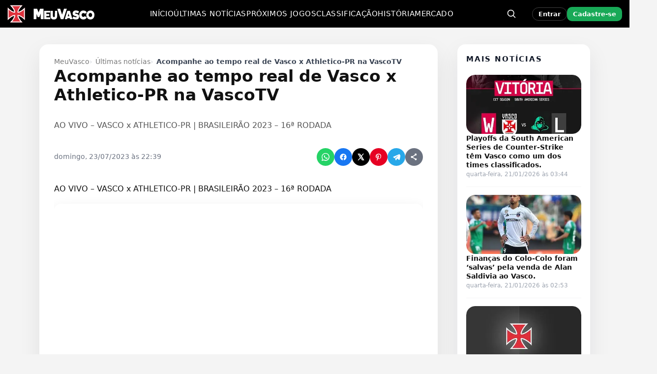

--- FILE ---
content_type: text/html; charset=UTF-8
request_url: https://www.meuvasco.com.br/acompanhe-ao-tempo-real-de-vasco-x-athletico-pr-na-vascotv/
body_size: 25771
content:
<!DOCTYPE html><html lang="pt-BR"><head><script data-no-optimize="1">var litespeed_docref=sessionStorage.getItem("litespeed_docref");litespeed_docref&&(Object.defineProperty(document,"referrer",{get:function(){return litespeed_docref}}),sessionStorage.removeItem("litespeed_docref"));</script> <meta charset="UTF-8"><meta name="viewport" content="width=device-width, initial-scale=1"><meta name='robots' content='index, follow, max-image-preview:large, max-snippet:-1, max-video-preview:-1' /><link rel="manifest" href="https://www.meuvasco.com.br/wp-content/uploads/icons/site.webmanifest"><meta name="theme-color" content="#000000"><meta name="apple-mobile-web-app-capable" content="yes"><meta name="apple-mobile-web-app-status-bar-style" content="black"><meta name="mobile-web-app-capable" content="yes"><link rel="apple-touch-startup-image" media="(device-width: 640px) and (device-height: 1136px)" href="https://cdn.meuvasco.com.br/wp-content/uploads/icons/apple-splash-640x1136.png"><link rel="apple-touch-startup-image" media="(device-width: 750px) and (device-height: 1334px)" href="https://cdn.meuvasco.com.br/wp-content/uploads/icons/apple-splash-750x1334.png"><link rel="apple-touch-startup-image" media="(device-width: 828px) and (device-height: 1792px)" href="https://cdn.meuvasco.com.br/wp-content/uploads/icons/apple-splash-828x1792.png"><link rel="apple-touch-startup-image" media="(device-width: 1125px) and (device-height: 2436px)" href="https://cdn.meuvasco.com.br/wp-content/uploads/icons/apple-splash-1125x2436.png"><link rel="apple-touch-startup-image" media="(device-width: 1170px) and (device-height: 2532px)" href="https://cdn.meuvasco.com.br/wp-content/uploads/icons/apple-splash-1170x2532.png"><link rel="apple-touch-startup-image" media="(device-width: 1242px) and (device-height: 2688px)" href="https://cdn.meuvasco.com.br/wp-content/uploads/icons/apple-splash-1242x2688.png"><link rel="apple-touch-startup-image" media="(device-width: 1290px) and (device-height: 2796px)" href="https://cdn.meuvasco.com.br/wp-content/uploads/icons/apple-splash-1290x2796.png"><link rel="apple-touch-startup-image" media="(device-width: 1536px) and (device-height: 2048px)" href="https://cdn.meuvasco.com.br/wp-content/uploads/icons/apple-splash-1536x2048.png"><link rel="apple-touch-startup-image" media="(device-width: 1668px) and (device-height: 2388px)" href="https://cdn.meuvasco.com.br/wp-content/uploads/icons/apple-splash-1668x2388.png"><link rel="apple-touch-startup-image" media="(device-width: 2048px) and (device-height: 2732px)" href="https://cdn.meuvasco.com.br/wp-content/uploads/icons/apple-splash-2048x2732.png"><title>Acompanhe ao tempo real de Vasco x Athletico-PR na VascoTV - MeuVasco</title><link rel="canonical" href="https://www.meuvasco.com.br/acompanhe-ao-tempo-real-de-vasco-x-athletico-pr-na-vascotv/" /><meta property="og:locale" content="pt_BR" /><meta property="og:type" content="article" /><meta property="og:title" content="Acompanhe ao tempo real de Vasco x Athletico-PR na VascoTV" /><meta property="og:description" content="AO VIVO &#8211; VASCO x ATHLETICO-PR | BRASILEIRÃO 2023 &#8211; 16ª RODADA Fonte: Vasco TV" /><meta property="og:url" content="https://www.meuvasco.com.br/acompanhe-ao-tempo-real-de-vasco-x-athletico-pr-na-vascotv/" /><meta property="og:site_name" content="MeuVasco" /><meta property="article:publisher" content="https://www.facebook.com/MeuVasconews" /><meta property="article:published_time" content="2023-07-24T01:39:15+00:00" /><meta property="article:modified_time" content="2023-07-27T07:44:42+00:00" /><meta property="og:image" content="https://cdn.meuvasco.com.br/wp-content/uploads/2023/08/MeuVasco-1.jpg" /><meta property="og:image:width" content="1200" /><meta property="og:image:height" content="675" /><meta property="og:image:type" content="image/jpeg" /><meta name="author" content="bot" /><meta name="twitter:card" content="summary_large_image" /><meta name="twitter:creator" content="@MeuVasconews" /><meta name="twitter:site" content="@MeuVasconews" /><meta name="twitter:label1" content="Escrito por" /><meta name="twitter:data1" content="bot" /> <script type="application/ld+json" class="yoast-schema-graph">{"@context":"https://schema.org","@graph":[{"@type":"Article","@id":"https://www.meuvasco.com.br/acompanhe-ao-tempo-real-de-vasco-x-athletico-pr-na-vascotv/#article","isPartOf":{"@id":"https://www.meuvasco.com.br/acompanhe-ao-tempo-real-de-vasco-x-athletico-pr-na-vascotv/"},"author":{"name":"bot","@id":"https://www.meuvasco.com.br/#/schema/person/5851819e6c7b3653fb12403c74d1932d"},"headline":"Acompanhe ao tempo real de Vasco x Athletico-PR na VascoTV","datePublished":"2023-07-24T01:39:15+00:00","dateModified":"2023-07-27T07:44:42+00:00","mainEntityOfPage":{"@id":"https://www.meuvasco.com.br/acompanhe-ao-tempo-real-de-vasco-x-athletico-pr-na-vascotv/"},"wordCount":23,"commentCount":0,"publisher":{"@id":"https://www.meuvasco.com.br/#organization"},"articleSection":["Últimas notícias"],"inLanguage":"pt-BR","potentialAction":[{"@type":"CommentAction","name":"Comment","target":["https://www.meuvasco.com.br/acompanhe-ao-tempo-real-de-vasco-x-athletico-pr-na-vascotv/#respond"]}],"copyrightYear":"2023","copyrightHolder":{"@id":"https://www.meuvasco.com.br/#organization"}},{"@type":"WebPage","@id":"https://www.meuvasco.com.br/acompanhe-ao-tempo-real-de-vasco-x-athletico-pr-na-vascotv/","url":"https://www.meuvasco.com.br/acompanhe-ao-tempo-real-de-vasco-x-athletico-pr-na-vascotv/","name":"Acompanhe ao tempo real de Vasco x Athletico-PR na VascoTV - MeuVasco","isPartOf":{"@id":"https://www.meuvasco.com.br/#website"},"datePublished":"2023-07-24T01:39:15+00:00","dateModified":"2023-07-27T07:44:42+00:00","breadcrumb":{"@id":"https://www.meuvasco.com.br/acompanhe-ao-tempo-real-de-vasco-x-athletico-pr-na-vascotv/#breadcrumb"},"inLanguage":"pt-BR","potentialAction":[{"@type":"ReadAction","target":["https://www.meuvasco.com.br/acompanhe-ao-tempo-real-de-vasco-x-athletico-pr-na-vascotv/"]}]},{"@type":"BreadcrumbList","@id":"https://www.meuvasco.com.br/acompanhe-ao-tempo-real-de-vasco-x-athletico-pr-na-vascotv/#breadcrumb","itemListElement":[{"@type":"ListItem","position":1,"name":"MeuVasco","item":"https://www.meuvasco.com.br/"},{"@type":"ListItem","position":2,"name":"Últimas notícias","item":"https://www.meuvasco.com.br/noticias-vasco/"},{"@type":"ListItem","position":3,"name":"Acompanhe ao tempo real de Vasco x Athletico-PR na VascoTV"}]},{"@type":"WebSite","@id":"https://www.meuvasco.com.br/#website","url":"https://www.meuvasco.com.br/","name":"MeuVasco","description":"Últimas notícias do Vasco da Gama no MeuVasco. Notícias do Vasco hoje com cobertura completa e atualizada em tempo real.","publisher":{"@id":"https://www.meuvasco.com.br/#organization"},"alternateName":"Meu Vasco","potentialAction":[{"@type":"SearchAction","target":{"@type":"EntryPoint","urlTemplate":"https://www.meuvasco.com.br/?s={search_term_string}"},"query-input":{"@type":"PropertyValueSpecification","valueRequired":true,"valueName":"search_term_string"}}],"inLanguage":"pt-BR"},{"@type":"Organization","@id":"https://www.meuvasco.com.br/#organization","name":"MeuVasco","alternateName":"Meu Vasco","url":"https://www.meuvasco.com.br/","logo":{"@type":"ImageObject","inLanguage":"pt-BR","@id":"https://www.meuvasco.com.br/#/schema/logo/image/","url":"https://www.meuvasco.com.br/wp-content/uploads/2023/08/MeuVasco-1.jpg","contentUrl":"https://www.meuvasco.com.br/wp-content/uploads/2023/08/MeuVasco-1.jpg","width":1200,"height":675,"caption":"MeuVasco"},"image":{"@id":"https://www.meuvasco.com.br/#/schema/logo/image/"},"sameAs":["https://www.facebook.com/MeuVasconews","https://x.com/MeuVasconews","https://www.instagram.com/meuvasconews","https://www.pinterest.com/MeuVasco/","https://t.me/MeuVascoCanal"]},{"@type":"Person","@id":"https://www.meuvasco.com.br/#/schema/person/5851819e6c7b3653fb12403c74d1932d","name":"bot","image":{"@type":"ImageObject","inLanguage":"pt-BR","@id":"https://www.meuvasco.com.br/#/schema/person/image/","url":"https://www.meuvasco.com.br/wp-content/litespeed/avatar/d408435f1ff2b9d5aed14a89a56e9555.jpg?ver=1768799096","contentUrl":"https://www.meuvasco.com.br/wp-content/litespeed/avatar/d408435f1ff2b9d5aed14a89a56e9555.jpg?ver=1768799096","caption":"bot"},"description":"Fala, família vascaína! 💢 Sou o BOT do MeuVasco.com.br — o robozão mais vascaíno da internet! Tô sempre na atividade trazendo notícia quente, resenha, história e tudo que envolve o Gigante! Aqui é Vasco, porra! 🚢🔥","sameAs":["https://www.meuvasco.com.br"],"knowsLanguage":["Inglês","Português"],"url":"https://www.meuvasco.com.br/author/meuvasco/"}]}</script> <style id='wp-img-auto-sizes-contain-inline-css' type='text/css'>img:is([sizes=auto i],[sizes^="auto," i]){contain-intrinsic-size:3000px 1500px}
/*# sourceURL=wp-img-auto-sizes-contain-inline-css */</style><link data-optimized="2" rel="stylesheet" href="https://cdn.meuvasco.com.br/wp-content/litespeed/css/3c495c9ce1362701e4bfa840dc2696e6.css?ver=43617" /> <script type="litespeed/javascript">window._nslDOMReady=(function(){const executedCallbacks=new Set();return function(callback){if(executedCallbacks.has(callback))return;const wrappedCallback=function(){if(executedCallbacks.has(callback))return;executedCallbacks.add(callback);callback()};if(document.readyState==="complete"||document.readyState==="interactive"){wrappedCallback()}else{document.addEventListener("DOMContentLiteSpeedLoaded",wrappedCallback)}}})()</script><script type="litespeed/javascript" data-src="https://cdn.meuvasco.com.br/wp-includes/js/jquery/jquery.min.js" id="jquery-core-js"></script>  <script type="litespeed/javascript" data-src="https://www.googletagmanager.com/gtag/js?id=G-L8M9278Z5J"></script> <script type="litespeed/javascript">window.dataLayer=window.dataLayer||[];function gtag(){dataLayer.push(arguments)}
gtag('js',new Date());gtag('config','G-L8M9278Z5J')</script> <style>/* === FIX REAL E PRIORITÁRIO DO BREADCRUMB NO MOBILE === */
    @media (max-width: 768px) {

        /* Container geral da single */
        body .mv-single-wrap {
            padding-top: 12px !important;
            padding-bottom: 16px !important;
        }

        /* Header que contém breadcrumb + título */
        body .mv-single-header {
            margin-top: 0 !important;
            padding-top: 6px !important;
            padding-bottom: 6px !important;
        }

        /* Breadcrumb */
        body .mv-single-header .mv-breadcrumbs {
            margin-top: 0 !important;
            margin-bottom: 6px !important;
            font-size: 13px !important;
        }

        /* Remove o último item (título duplicado) */
        body .mv-single-header .mv-breadcrumbs li:last-child {
            display: inline !important;
        }

        /* Distância breadcrumb → título */
        body .mv-single-header h1.mv-single-title,
        body .mv-single-header h1.entry-title {
            margin-top: 6px !important;
        }

        /* Zera visual do separador antigo (texto "›" gerado pelo tema) */
        body .mv-single-header .mv-breadcrumbs li.mv-breadcrumb-sep {
            font-size: 0 !important;
        }

        /* Desenha novos separadores bonitos em TODOS os itens, menos o último */
        body .mv-single-header .mv-breadcrumbs li {
            position: relative;
        }

        body .mv-single-header .mv-breadcrumbs li::after {
            content: "›";
            display: inline-block;
            padding: 0 6px;
            color: #777777;
            font-size: 13px;
        }

        body .mv-single-header .mv-breadcrumbs li:last-child::after {
            content: "";
            padding: 0;
        }
    }


    /* Esconde o link "Deixe um comentário" e o separador no MOBILE */
    @media (max-width: 768px) {
        body .mv-single-header .mv-post-meta .mv-post-comments-link,
        body .mv-single-header .mv-post-meta .mv-post-separator {
            display: none !important;
        }
    }</style><link rel="icon" href="https://cdn.meuvasco.com.br/wp-content/uploads/2023/07/icon-2.png" sizes="32x32" /><link rel="icon" href="https://cdn.meuvasco.com.br/wp-content/uploads/2023/07/icon-2.png" sizes="192x192" /><link rel="apple-touch-icon" href="https://cdn.meuvasco.com.br/wp-content/uploads/2023/07/icon-2.png" /><meta name="msapplication-TileImage" content="https://cdn.meuvasco.com.br/wp-content/uploads/2023/07/icon-2.png" /><style id="mv-ge-hotfix-inline">/* === TABELA: layout fixo e alinhamento === */
.mv-ge-table{border-collapse:separate !important;border-spacing:0 4px !important;table-layout:fixed !important;width:100% !important}
.mv-ge-table thead th,.mv-ge-table tbody td{text-align:center !important;vertical-align:middle !important;padding:6px 8px !important;font-size:13px !important;line-height:1.2 !important}
.mv-ge-table thead th.mv-col-team,.mv-ge-table tbody td.mv-td-team{text-align:left !important;display:flex !important;align-items:center !important;justify-content:flex-start !important;gap:8px !important}
.mv-ge-table thead th.mv-col-team{padding-left:12px !important}
.mv-ge-table thead th{height:38px !important;color:#666 !important;background:transparent !important}
.mv-team-badge{flex:0 0 auto !important;width:22px !important;height:22px !important;display:inline-block !important}
.mv-team-name{flex:1 1 auto !important}
.mv-ge-table thead th.mv-col-stat{white-space:nowrap !important}
/* === JOGOS: 'x' sutil e sem losango === */
.mv-ge-x.pre{position:relative;display:flex;align-items:center;justify-content:center;min-width:48px;font-weight:800;font-size:18px;color:#9ca3af;line-height:1}
.mv-ge-x.pre::before{content:none !important}
@media (max-width:480px){.mv-ge-x.pre{min-width:44px;font-size:16px}}</style><style type="text/css">div.nsl-container[data-align="left"] {
    text-align: left;
}

div.nsl-container[data-align="center"] {
    text-align: center;
}

div.nsl-container[data-align="right"] {
    text-align: right;
}


div.nsl-container div.nsl-container-buttons a[data-plugin="nsl"] {
    text-decoration: none;
    box-shadow: none;
    border: 0;
}

div.nsl-container .nsl-container-buttons {
    display: flex;
    padding: 5px 0;
}

div.nsl-container.nsl-container-block .nsl-container-buttons {
    display: inline-grid;
    grid-template-columns: minmax(145px, auto);
}

div.nsl-container-block-fullwidth .nsl-container-buttons {
    flex-flow: column;
    align-items: center;
}

div.nsl-container-block-fullwidth .nsl-container-buttons a,
div.nsl-container-block .nsl-container-buttons a {
    flex: 1 1 auto;
    display: block;
    margin: 5px 0;
    width: 100%;
}

div.nsl-container-inline {
    margin: -5px;
    text-align: left;
}

div.nsl-container-inline .nsl-container-buttons {
    justify-content: center;
    flex-wrap: wrap;
}

div.nsl-container-inline .nsl-container-buttons a {
    margin: 5px;
    display: inline-block;
}

div.nsl-container-grid .nsl-container-buttons {
    flex-flow: row;
    align-items: center;
    flex-wrap: wrap;
}

div.nsl-container-grid .nsl-container-buttons a {
    flex: 1 1 auto;
    display: block;
    margin: 5px;
    max-width: 280px;
    width: 100%;
}

@media only screen and (min-width: 650px) {
    div.nsl-container-grid .nsl-container-buttons a {
        width: auto;
    }
}

div.nsl-container .nsl-button {
    cursor: pointer;
    vertical-align: top;
    border-radius: 4px;
}

div.nsl-container .nsl-button-default {
    color: #fff;
    display: flex;
}

div.nsl-container .nsl-button-icon {
    display: inline-block;
}

div.nsl-container .nsl-button-svg-container {
    flex: 0 0 auto;
    padding: 8px;
    display: flex;
    align-items: center;
}

div.nsl-container svg {
    height: 24px;
    width: 24px;
    vertical-align: top;
}

div.nsl-container .nsl-button-default div.nsl-button-label-container {
    margin: 0 24px 0 12px;
    padding: 10px 0;
    font-family: Helvetica, Arial, sans-serif;
    font-size: 16px;
    line-height: 20px;
    letter-spacing: .25px;
    overflow: hidden;
    text-align: center;
    text-overflow: clip;
    white-space: nowrap;
    flex: 1 1 auto;
    -webkit-font-smoothing: antialiased;
    -moz-osx-font-smoothing: grayscale;
    text-transform: none;
    display: inline-block;
}

div.nsl-container .nsl-button-google[data-skin="light"] {
    box-shadow: inset 0 0 0 1px #747775;
    color: #1f1f1f;
}

div.nsl-container .nsl-button-google[data-skin="dark"] {
    box-shadow: inset 0 0 0 1px #8E918F;
    color: #E3E3E3;
}

div.nsl-container .nsl-button-google[data-skin="neutral"] {
    color: #1F1F1F;
}

div.nsl-container .nsl-button-google div.nsl-button-label-container {
    font-family: "Roboto Medium", Roboto, Helvetica, Arial, sans-serif;
}

div.nsl-container .nsl-button-apple .nsl-button-svg-container {
    padding: 0 6px;
}

div.nsl-container .nsl-button-apple .nsl-button-svg-container svg {
    height: 40px;
    width: auto;
}

div.nsl-container .nsl-button-apple[data-skin="light"] {
    color: #000;
    box-shadow: 0 0 0 1px #000;
}

div.nsl-container .nsl-button-facebook[data-skin="white"] {
    color: #000;
    box-shadow: inset 0 0 0 1px #000;
}

div.nsl-container .nsl-button-facebook[data-skin="light"] {
    color: #1877F2;
    box-shadow: inset 0 0 0 1px #1877F2;
}

div.nsl-container .nsl-button-spotify[data-skin="white"] {
    color: #191414;
    box-shadow: inset 0 0 0 1px #191414;
}

div.nsl-container .nsl-button-apple div.nsl-button-label-container {
    font-size: 17px;
    font-family: -apple-system, BlinkMacSystemFont, "Segoe UI", Roboto, Helvetica, Arial, sans-serif, "Apple Color Emoji", "Segoe UI Emoji", "Segoe UI Symbol";
}

div.nsl-container .nsl-button-slack div.nsl-button-label-container {
    font-size: 17px;
    font-family: -apple-system, BlinkMacSystemFont, "Segoe UI", Roboto, Helvetica, Arial, sans-serif, "Apple Color Emoji", "Segoe UI Emoji", "Segoe UI Symbol";
}

div.nsl-container .nsl-button-slack[data-skin="light"] {
    color: #000000;
    box-shadow: inset 0 0 0 1px #DDDDDD;
}

div.nsl-container .nsl-button-tiktok[data-skin="light"] {
    color: #161823;
    box-shadow: 0 0 0 1px rgba(22, 24, 35, 0.12);
}


div.nsl-container .nsl-button-kakao {
    color: rgba(0, 0, 0, 0.85);
}

.nsl-clear {
    clear: both;
}

.nsl-container {
    clear: both;
}

.nsl-disabled-provider .nsl-button {
    filter: grayscale(1);
    opacity: 0.8;
}

/*Button align start*/

div.nsl-container-inline[data-align="left"] .nsl-container-buttons {
    justify-content: flex-start;
}

div.nsl-container-inline[data-align="center"] .nsl-container-buttons {
    justify-content: center;
}

div.nsl-container-inline[data-align="right"] .nsl-container-buttons {
    justify-content: flex-end;
}


div.nsl-container-grid[data-align="left"] .nsl-container-buttons {
    justify-content: flex-start;
}

div.nsl-container-grid[data-align="center"] .nsl-container-buttons {
    justify-content: center;
}

div.nsl-container-grid[data-align="right"] .nsl-container-buttons {
    justify-content: flex-end;
}

div.nsl-container-grid[data-align="space-around"] .nsl-container-buttons {
    justify-content: space-around;
}

div.nsl-container-grid[data-align="space-between"] .nsl-container-buttons {
    justify-content: space-between;
}

/* Button align end*/

/* Redirect */

#nsl-redirect-overlay {
    display: flex;
    flex-direction: column;
    justify-content: center;
    align-items: center;
    position: fixed;
    z-index: 1000000;
    left: 0;
    top: 0;
    width: 100%;
    height: 100%;
    backdrop-filter: blur(1px);
    background-color: RGBA(0, 0, 0, .32);;
}

#nsl-redirect-overlay-container {
    display: flex;
    flex-direction: column;
    justify-content: center;
    align-items: center;
    background-color: white;
    padding: 30px;
    border-radius: 10px;
}

#nsl-redirect-overlay-spinner {
    content: '';
    display: block;
    margin: 20px;
    border: 9px solid RGBA(0, 0, 0, .6);
    border-top: 9px solid #fff;
    border-radius: 50%;
    box-shadow: inset 0 0 0 1px RGBA(0, 0, 0, .6), 0 0 0 1px RGBA(0, 0, 0, .6);
    width: 40px;
    height: 40px;
    animation: nsl-loader-spin 2s linear infinite;
}

@keyframes nsl-loader-spin {
    0% {
        transform: rotate(0deg)
    }
    to {
        transform: rotate(360deg)
    }
}

#nsl-redirect-overlay-title {
    font-family: -apple-system, BlinkMacSystemFont, "Segoe UI", Roboto, Oxygen-Sans, Ubuntu, Cantarell, "Helvetica Neue", sans-serif;
    font-size: 18px;
    font-weight: bold;
    color: #3C434A;
}

#nsl-redirect-overlay-text {
    font-family: -apple-system, BlinkMacSystemFont, "Segoe UI", Roboto, Oxygen-Sans, Ubuntu, Cantarell, "Helvetica Neue", sans-serif;
    text-align: center;
    font-size: 14px;
    color: #3C434A;
}

/* Redirect END*/</style><style type="text/css">/* Notice fallback */
#nsl-notices-fallback {
    position: fixed;
    right: 10px;
    top: 10px;
    z-index: 10000;
}

.admin-bar #nsl-notices-fallback {
    top: 42px;
}

#nsl-notices-fallback > div {
    position: relative;
    background: #fff;
    border-left: 4px solid #fff;
    box-shadow: 0 1px 1px 0 rgba(0, 0, 0, .1);
    margin: 5px 15px 2px;
    padding: 1px 20px;
}

#nsl-notices-fallback > div.error {
    display: block;
    border-left-color: #dc3232;
}

#nsl-notices-fallback > div.updated {
    display: block;
    border-left-color: #46b450;
}

#nsl-notices-fallback p {
    margin: .5em 0;
    padding: 2px;
}

#nsl-notices-fallback > div:after {
    position: absolute;
    right: 5px;
    top: 5px;
    content: '\00d7';
    display: block;
    height: 16px;
    width: 16px;
    line-height: 16px;
    text-align: center;
    font-size: 20px;
    cursor: pointer;
}</style><style id='global-styles-inline-css' type='text/css'>:root{--wp--preset--aspect-ratio--square: 1;--wp--preset--aspect-ratio--4-3: 4/3;--wp--preset--aspect-ratio--3-4: 3/4;--wp--preset--aspect-ratio--3-2: 3/2;--wp--preset--aspect-ratio--2-3: 2/3;--wp--preset--aspect-ratio--16-9: 16/9;--wp--preset--aspect-ratio--9-16: 9/16;--wp--preset--color--black: #000000;--wp--preset--color--cyan-bluish-gray: #abb8c3;--wp--preset--color--white: #ffffff;--wp--preset--color--pale-pink: #f78da7;--wp--preset--color--vivid-red: #cf2e2e;--wp--preset--color--luminous-vivid-orange: #ff6900;--wp--preset--color--luminous-vivid-amber: #fcb900;--wp--preset--color--light-green-cyan: #7bdcb5;--wp--preset--color--vivid-green-cyan: #00d084;--wp--preset--color--pale-cyan-blue: #8ed1fc;--wp--preset--color--vivid-cyan-blue: #0693e3;--wp--preset--color--vivid-purple: #9b51e0;--wp--preset--gradient--vivid-cyan-blue-to-vivid-purple: linear-gradient(135deg,rgb(6,147,227) 0%,rgb(155,81,224) 100%);--wp--preset--gradient--light-green-cyan-to-vivid-green-cyan: linear-gradient(135deg,rgb(122,220,180) 0%,rgb(0,208,130) 100%);--wp--preset--gradient--luminous-vivid-amber-to-luminous-vivid-orange: linear-gradient(135deg,rgb(252,185,0) 0%,rgb(255,105,0) 100%);--wp--preset--gradient--luminous-vivid-orange-to-vivid-red: linear-gradient(135deg,rgb(255,105,0) 0%,rgb(207,46,46) 100%);--wp--preset--gradient--very-light-gray-to-cyan-bluish-gray: linear-gradient(135deg,rgb(238,238,238) 0%,rgb(169,184,195) 100%);--wp--preset--gradient--cool-to-warm-spectrum: linear-gradient(135deg,rgb(74,234,220) 0%,rgb(151,120,209) 20%,rgb(207,42,186) 40%,rgb(238,44,130) 60%,rgb(251,105,98) 80%,rgb(254,248,76) 100%);--wp--preset--gradient--blush-light-purple: linear-gradient(135deg,rgb(255,206,236) 0%,rgb(152,150,240) 100%);--wp--preset--gradient--blush-bordeaux: linear-gradient(135deg,rgb(254,205,165) 0%,rgb(254,45,45) 50%,rgb(107,0,62) 100%);--wp--preset--gradient--luminous-dusk: linear-gradient(135deg,rgb(255,203,112) 0%,rgb(199,81,192) 50%,rgb(65,88,208) 100%);--wp--preset--gradient--pale-ocean: linear-gradient(135deg,rgb(255,245,203) 0%,rgb(182,227,212) 50%,rgb(51,167,181) 100%);--wp--preset--gradient--electric-grass: linear-gradient(135deg,rgb(202,248,128) 0%,rgb(113,206,126) 100%);--wp--preset--gradient--midnight: linear-gradient(135deg,rgb(2,3,129) 0%,rgb(40,116,252) 100%);--wp--preset--font-size--small: 13px;--wp--preset--font-size--medium: 20px;--wp--preset--font-size--large: 36px;--wp--preset--font-size--x-large: 42px;--wp--preset--spacing--20: 0.44rem;--wp--preset--spacing--30: 0.67rem;--wp--preset--spacing--40: 1rem;--wp--preset--spacing--50: 1.5rem;--wp--preset--spacing--60: 2.25rem;--wp--preset--spacing--70: 3.38rem;--wp--preset--spacing--80: 5.06rem;--wp--preset--shadow--natural: 6px 6px 9px rgba(0, 0, 0, 0.2);--wp--preset--shadow--deep: 12px 12px 50px rgba(0, 0, 0, 0.4);--wp--preset--shadow--sharp: 6px 6px 0px rgba(0, 0, 0, 0.2);--wp--preset--shadow--outlined: 6px 6px 0px -3px rgb(255, 255, 255), 6px 6px rgb(0, 0, 0);--wp--preset--shadow--crisp: 6px 6px 0px rgb(0, 0, 0);}:where(.is-layout-flex){gap: 0.5em;}:where(.is-layout-grid){gap: 0.5em;}body .is-layout-flex{display: flex;}.is-layout-flex{flex-wrap: wrap;align-items: center;}.is-layout-flex > :is(*, div){margin: 0;}body .is-layout-grid{display: grid;}.is-layout-grid > :is(*, div){margin: 0;}:where(.wp-block-columns.is-layout-flex){gap: 2em;}:where(.wp-block-columns.is-layout-grid){gap: 2em;}:where(.wp-block-post-template.is-layout-flex){gap: 1.25em;}:where(.wp-block-post-template.is-layout-grid){gap: 1.25em;}.has-black-color{color: var(--wp--preset--color--black) !important;}.has-cyan-bluish-gray-color{color: var(--wp--preset--color--cyan-bluish-gray) !important;}.has-white-color{color: var(--wp--preset--color--white) !important;}.has-pale-pink-color{color: var(--wp--preset--color--pale-pink) !important;}.has-vivid-red-color{color: var(--wp--preset--color--vivid-red) !important;}.has-luminous-vivid-orange-color{color: var(--wp--preset--color--luminous-vivid-orange) !important;}.has-luminous-vivid-amber-color{color: var(--wp--preset--color--luminous-vivid-amber) !important;}.has-light-green-cyan-color{color: var(--wp--preset--color--light-green-cyan) !important;}.has-vivid-green-cyan-color{color: var(--wp--preset--color--vivid-green-cyan) !important;}.has-pale-cyan-blue-color{color: var(--wp--preset--color--pale-cyan-blue) !important;}.has-vivid-cyan-blue-color{color: var(--wp--preset--color--vivid-cyan-blue) !important;}.has-vivid-purple-color{color: var(--wp--preset--color--vivid-purple) !important;}.has-black-background-color{background-color: var(--wp--preset--color--black) !important;}.has-cyan-bluish-gray-background-color{background-color: var(--wp--preset--color--cyan-bluish-gray) !important;}.has-white-background-color{background-color: var(--wp--preset--color--white) !important;}.has-pale-pink-background-color{background-color: var(--wp--preset--color--pale-pink) !important;}.has-vivid-red-background-color{background-color: var(--wp--preset--color--vivid-red) !important;}.has-luminous-vivid-orange-background-color{background-color: var(--wp--preset--color--luminous-vivid-orange) !important;}.has-luminous-vivid-amber-background-color{background-color: var(--wp--preset--color--luminous-vivid-amber) !important;}.has-light-green-cyan-background-color{background-color: var(--wp--preset--color--light-green-cyan) !important;}.has-vivid-green-cyan-background-color{background-color: var(--wp--preset--color--vivid-green-cyan) !important;}.has-pale-cyan-blue-background-color{background-color: var(--wp--preset--color--pale-cyan-blue) !important;}.has-vivid-cyan-blue-background-color{background-color: var(--wp--preset--color--vivid-cyan-blue) !important;}.has-vivid-purple-background-color{background-color: var(--wp--preset--color--vivid-purple) !important;}.has-black-border-color{border-color: var(--wp--preset--color--black) !important;}.has-cyan-bluish-gray-border-color{border-color: var(--wp--preset--color--cyan-bluish-gray) !important;}.has-white-border-color{border-color: var(--wp--preset--color--white) !important;}.has-pale-pink-border-color{border-color: var(--wp--preset--color--pale-pink) !important;}.has-vivid-red-border-color{border-color: var(--wp--preset--color--vivid-red) !important;}.has-luminous-vivid-orange-border-color{border-color: var(--wp--preset--color--luminous-vivid-orange) !important;}.has-luminous-vivid-amber-border-color{border-color: var(--wp--preset--color--luminous-vivid-amber) !important;}.has-light-green-cyan-border-color{border-color: var(--wp--preset--color--light-green-cyan) !important;}.has-vivid-green-cyan-border-color{border-color: var(--wp--preset--color--vivid-green-cyan) !important;}.has-pale-cyan-blue-border-color{border-color: var(--wp--preset--color--pale-cyan-blue) !important;}.has-vivid-cyan-blue-border-color{border-color: var(--wp--preset--color--vivid-cyan-blue) !important;}.has-vivid-purple-border-color{border-color: var(--wp--preset--color--vivid-purple) !important;}.has-vivid-cyan-blue-to-vivid-purple-gradient-background{background: var(--wp--preset--gradient--vivid-cyan-blue-to-vivid-purple) !important;}.has-light-green-cyan-to-vivid-green-cyan-gradient-background{background: var(--wp--preset--gradient--light-green-cyan-to-vivid-green-cyan) !important;}.has-luminous-vivid-amber-to-luminous-vivid-orange-gradient-background{background: var(--wp--preset--gradient--luminous-vivid-amber-to-luminous-vivid-orange) !important;}.has-luminous-vivid-orange-to-vivid-red-gradient-background{background: var(--wp--preset--gradient--luminous-vivid-orange-to-vivid-red) !important;}.has-very-light-gray-to-cyan-bluish-gray-gradient-background{background: var(--wp--preset--gradient--very-light-gray-to-cyan-bluish-gray) !important;}.has-cool-to-warm-spectrum-gradient-background{background: var(--wp--preset--gradient--cool-to-warm-spectrum) !important;}.has-blush-light-purple-gradient-background{background: var(--wp--preset--gradient--blush-light-purple) !important;}.has-blush-bordeaux-gradient-background{background: var(--wp--preset--gradient--blush-bordeaux) !important;}.has-luminous-dusk-gradient-background{background: var(--wp--preset--gradient--luminous-dusk) !important;}.has-pale-ocean-gradient-background{background: var(--wp--preset--gradient--pale-ocean) !important;}.has-electric-grass-gradient-background{background: var(--wp--preset--gradient--electric-grass) !important;}.has-midnight-gradient-background{background: var(--wp--preset--gradient--midnight) !important;}.has-small-font-size{font-size: var(--wp--preset--font-size--small) !important;}.has-medium-font-size{font-size: var(--wp--preset--font-size--medium) !important;}.has-large-font-size{font-size: var(--wp--preset--font-size--large) !important;}.has-x-large-font-size{font-size: var(--wp--preset--font-size--x-large) !important;}
/*# sourceURL=global-styles-inline-css */</style></head><body class="wp-singular post-template-default single single-post postid-6401 single-format-standard wp-theme-meuvasco-2025-v116_VASCAINO-AREA_v366-footer-thumbs3-linksleft mv-has-sticky-footer-ad"> <script type="litespeed/javascript" data-src="https://pagead2.googlesyndication.com/pagead/js/adsbygoogle.js?client=ca-pub-8799724887807428" crossorigin="anonymous"></script><div class="mv-sticky-ad" role="complementary" aria-label="Publicidade fixa">
<button class="mv-sticky-ad-close" type="button" aria-label="Fechar anúncio">×</button><div class="mv-sticky-ad-inner"><div class="mv-sticky-ad-slot"><div class="mv-sticky-size mv-sticky-320">
<ins class="adsbygoogle mv-adsense-sticky"
style="display:inline-block;width:320px;height:100px"
data-ad-client="ca-pub-8799724887807428"
data-ad-slot="1455468653"></ins></div><div class="mv-sticky-size mv-sticky-300">
<ins class="adsbygoogle mv-adsense-sticky"
style="display:inline-block;width:300px;height:50px"
data-ad-client="ca-pub-8799724887807428"
data-ad-slot="5772403090"></ins></div> <script type="litespeed/javascript">(function(){try{var root=document.currentScript&&document.currentScript.parentElement;if(!root){(window.adsbygoogle=window.adsbygoogle||[]).push({});return}
var isWide=window.matchMedia&&window.matchMedia('(min-width: 360px)').matches;var sel=isWide?'.mv-sticky-320 ins.adsbygoogle':'.mv-sticky-300 ins.adsbygoogle';var el=root.querySelector(sel);if(!el){(window.adsbygoogle=window.adsbygoogle||[]).push({});return}
if(!el.getAttribute('data-adsbygoogle-status')){(window.adsbygoogle=window.adsbygoogle||[]).push({})}}catch(e){try{(window.adsbygoogle=window.adsbygoogle||[]).push({})}catch(e2){}}})()</script> </div></div></div><header class="mv-header"><div class="mv-header-inner">
<input type="checkbox" id="mv-menu-toggle" class="mv-menu-toggle-checkbox" />
<label for="mv-menu-toggle" class="mv-menu-toggle" aria-label="Abrir menu">☰</label><div class="mv-logo">
<a href="https://www.meuvasco.com.br/" aria-label="MeuVasco">
<img data-lazyloaded="1" src="[data-uri]" data-src="https://cdn.meuvasco.com.br/wp-content/themes/meuvasco-2025-v116_VASCAINO-AREA_v3.6.6-footer-thumbs3-linksleft/assets/img/logo-meuvasco.svg" alt="MeuVasco">
</a></div><nav class="mv-main-nav" aria-label="Menu principal"><div class="mv-mobile-search" aria-label="Busca no menu"><form role="search" method="get" class="search-form" action="https://www.meuvasco.com.br/">
<label>
<span class="screen-reader-text">Pesquisar por:</span>
<input type="search" class="search-field" placeholder="Pesquisar &hellip;" value="" name="s" />
</label>
<input type="submit" class="search-submit" value="Pesquisar" /></form></div><ul id="menu-menu-seo" class="mv-header-menu mv-main-nav-list"><li id="menu-item-270462" class="menu-item menu-item-type-custom menu-item-object-custom menu-item-home menu-item-270462"><a href="https://www.meuvasco.com.br/">Início</a></li><li id="menu-item-242466" class="menu-item menu-item-type-custom menu-item-object-custom menu-item-242466"><a href="https://www.meuvasco.com.br/noticias-vasco/">Últimas notícias</a></li><li id="menu-item-242468" class="menu-item menu-item-type-post_type menu-item-object-page menu-item-242468"><a href="https://www.meuvasco.com.br/proximos-jogos-do-vasco/">Próximos Jogos</a></li><li id="menu-item-242467" class="menu-item menu-item-type-post_type menu-item-object-page menu-item-242467"><a href="https://www.meuvasco.com.br/classificacao-vasco/">Classificação</a></li><li id="menu-item-253890" class="menu-item menu-item-type-post_type_archive menu-item-object-mv_historia menu-item-253890"><a href="https://www.meuvasco.com.br/historia-do-vasco/">História</a></li><li id="menu-item-258010" class="menu-item menu-item-type-post_type menu-item-object-page menu-item-258010"><a href="https://www.meuvasco.com.br/mercado-do-vasco/">Mercado</a></li></ul></nav><div class="mv-header-actions"><div class="mv-search-wrap">
<button class="mv-search-toggle" aria-label="Pesquisar" type="button">
<svg class="mv-search-icon" width="18" height="18" viewBox="0 0 24 24" fill="none" xmlns="http://www.w3.org/2000/svg" aria-hidden="true">
<path d="M10.5 18a7.5 7.5 0 1 1 0-15 7.5 7.5 0 0 1 0 15Z" stroke="currentColor" stroke-width="2"/>
<path d="M16.5 16.5 21 21" stroke="currentColor" stroke-width="2" stroke-linecap="round"/>
</svg>
<svg class="mv-search-toggle-x" width="18" height="18" viewBox="0 0 24 24" fill="none" xmlns="http://www.w3.org/2000/svg" aria-hidden="true">
<path d="M6 6l12 12" stroke="currentColor" stroke-width="2" stroke-linecap="round"/>
<path d="M18 6L6 18" stroke="currentColor" stroke-width="2" stroke-linecap="round"/>
</svg>
</button><div class="mv-search-inline" id="mv-search-inline" role="search" aria-label="Busca" aria-hidden="true"><form role="search" method="get" class="search-form" action="https://www.meuvasco.com.br/">
<label>
<span class="screen-reader-text">Pesquisar por:</span>
<input type="search" class="search-field" placeholder="Pesquisar &hellip;" value="" name="s" />
</label>
<input type="submit" class="search-submit" value="Pesquisar" /></form></div></div><div class="mv-user-area">
<a class="mv-user-icon" href="https://www.meuvasco.com.br/area-do-vascaino/" aria-label="Área do Vascaíno">
<svg width="20" height="20" viewBox="0 0 24 24" fill="none" xmlns="http://www.w3.org/2000/svg" aria-hidden="true">
<path d="M20 21a8 8 0 1 0-16 0" stroke="currentColor" stroke-width="2" stroke-linecap="round"/>
<path d="M12 12a4 4 0 1 0-4-4 4 4 0 0 0 4 4Z" stroke="currentColor" stroke-width="2" stroke-linecap="round"/>
</svg>
</a>
<a class="mv-user-login mv-auth-open" data-auth-view="login" href="https://www.meuvasco.com.br/area-do-vascaino/#mv-login">Entrar</a>
<a class="mv-user-register mv-auth-open" data-auth-view="register" href="https://www.meuvasco.com.br/area-do-vascaino/#mv-register">Cadastre-se</a></div></div></div></header><div class="mv-container"><main class="mv-content"><div class="mv-single-wrapper"><div class="mv-main-with-sidebar"><div class="mv-main-column"><main class="mv-single-card" role="main"><article class="mv-post post-6401 post type-post status-publish format-standard hentry category-noticias-vasco"><header class="mv-single-header"><nav class="mv-breadcrumbs" aria-label="Você está aqui" itemscope itemtype="https://schema.org/BreadcrumbList"><ul><li itemprop="itemListElement" itemscope itemtype="https://schema.org/ListItem"><a itemprop="item" href="https://www.meuvasco.com.br/"><span itemprop="name">MeuVasco</span></a><meta itemprop="position" content="1" /></li><li class="mv-breadcrumb-sep">›</li><li itemprop="itemListElement" itemscope itemtype="https://schema.org/ListItem"><a itemprop="item" href="https://www.meuvasco.com.br/noticias-vasco/"><span itemprop="name">Últimas notícias</span></a><meta itemprop="position" content="2" /></li><li class="mv-breadcrumb-sep">›</li><li itemprop="itemListElement" itemscope itemtype="https://schema.org/ListItem"><span class="mv-breadcrumb-current" itemprop="name">Acompanhe ao tempo real de Vasco x Athletico-PR na VascoTV</span><meta itemprop="position" content="3" /></li></ul></nav><h1 class="mv-single-title">Acompanhe ao tempo real de Vasco x Athletico-PR na VascoTV</h1><p class="mv-single-subtitle">AO VIVO – VASCO x ATHLETICO-PR | BRASILEIRÃO 2023 – 16ª RODADA</p><div class="mv-post-meta mv-post-meta-inline">
<span class="mv-post-date">domingo, 23/07/2023 às 22:39</span><span class="mv-meta-share" aria-label="Compartilhar"><div class="mv-share-wrap align-center"><div class="mv-share" style="--mv-size:48px; --mv-gap:14px">
<a class="mv-share__btn mv-whatsapp"
href="https://api.whatsapp.com/send?text=Acompanhe%20ao%20tempo%20real%20de%20Vasco%20x%20Athletico-PR%20na%20VascoTV%20%E2%80%94%20https%3A%2F%2Fwww.meuvasco.com.br%2Facompanhe-ao-tempo-real-de-vasco-x-athletico-pr-na-vascotv%2F%3Futm_source%3Dsocial%26utm_medium%3Dshare%26utm_campaign%3Dsitewide" target="_blank" rel="noopener nofollow"
aria-label="Compartilhar no Whatsapp"
style="--mv-color: #25D366;">
<svg viewBox="0 0 24 24" width="20" height="20" fill="#fff"><path d="M20.52 3.48A11.86 11.86 0 0 0 12.06 0C5.46 0 .2 5.25.2 11.74c0 2.07.54 4.08 1.56 5.86L0 24l6.58-1.72a11.73 11.73 0 0 0 5.48 1.4h.01c6.6 0 11.86-5.25 11.86-11.74 0-3.14-1.24-6.09-3.41-8.46zM12.06 21.2c-1.74 0-3.44-.46-4.94-1.34l-.35-.2-3.9 1.02 1.04-3.8-.22-.36A9.6 9.6 0 0 1 2.2 11.74C2.2 6.36 6.67 2 12.06 2c2.56 0 4.98.99 6.8 2.8a9.68 9.68 0 0 1 2.86 6.94c0 5.38-4.47 9.46-9.66 9.46z"/><path d="M17.45 14.34c-.27-.14-1.6-.79-1.85-.88-.25-.09-.43-.14-.61.14-.18.27-.7.87-.86 1.05-.16.18-.32.2-.59.07-.27-.14-1.12-.41-2.13-1.31-.79-.7-1.32-1.56-1.47-1.82-.16-.27-.02-.42.12-.56.12-.12.27-.32.41-.47.14-.16.18-.27.27-.45.09-.18.05-.34-.02-.47-.07-.14-.61-1.47-.84-2.02-.22-.53-.45-.46-.61-.46h-.52c-.18 0-.47.07-.72.34-.25.27-.95.93-.95 2.27 0 1.34.97 2.63 1.11 2.81.14.18 1.9 3.03 4.61 4.13.64.27 1.15.43 1.54.55.65.21 1.24.18 1.71.11.52-.08 1.6-.65 1.83-1.28.23-.63.23-1.17.16-1.28-.07-.11-.25-.18-.52-.32z"/></svg>                    </a>
<a class="mv-share__btn mv-facebook"
href="https://www.facebook.com/sharer/sharer.php?u=https%3A%2F%2Fwww.meuvasco.com.br%2Facompanhe-ao-tempo-real-de-vasco-x-athletico-pr-na-vascotv%2F%3Futm_source%3Dsocial%26utm_medium%3Dshare%26utm_campaign%3Dsitewide" target="_blank" rel="noopener nofollow"
aria-label="Compartilhar no Facebook"
style="--mv-color: #1877F2;">
<svg viewBox="0 0 24 24" width="20" height="20" fill="#fff"><path d="M22 12.07C22 6.48 17.52 2 11.93 2S2 6.48 2 12.07C2 17.08 5.66 21.2 10.44 22v-7.02H7.9v-2.91h2.54V9.41c0-2.5 1.49-3.89 3.77-3.89 1.09 0 2.23.2 2.23.2v2.46h-1.26c-1.24 0-1.62.77-1.62 1.56v1.87h2.76l-.44 2.91h-2.32V22C18.2 21.2 22 17.08 22 12.07z"/></svg>                    </a>
<a class="mv-share__btn mv-x"
href="https://twitter.com/intent/tweet?text=Acompanhe%20ao%20tempo%20real%20de%20Vasco%20x%20Athletico-PR%20na%20VascoTV&#038;url=https%3A%2F%2Fwww.meuvasco.com.br%2Facompanhe-ao-tempo-real-de-vasco-x-athletico-pr-na-vascotv%2F%3Futm_source%3Dsocial%26utm_medium%3Dshare%26utm_campaign%3Dsitewide" target="_blank" rel="noopener nofollow"
aria-label="Compartilhar no X"
style="--mv-color: #000000;">
<svg viewBox="0 0 24 24" width="20" height="20" fill="#fff"><path d="M18.244 2H21l-6.51 7.45L22 22h-6.77l-4.77-6.2L4.9 22H2.14l7.02-8.04L2 2h6.91l4.3 5.61L18.24 2Zm-2.37 18.1h1.32L7.24 3.8H5.83l10.04 16.3Z"/></svg>                    </a>
<a class="mv-share__btn mv-pinterest"
href="https://pinterest.com/pin/create/button/?url=https%3A%2F%2Fwww.meuvasco.com.br%2Facompanhe-ao-tempo-real-de-vasco-x-athletico-pr-na-vascotv%2F%3Futm_source%3Dsocial%26utm_medium%3Dshare%26utm_campaign%3Dsitewide&#038;media=&#038;description=Acompanhe%20ao%20tempo%20real%20de%20Vasco%20x%20Athletico-PR%20na%20VascoTV" target="_blank" rel="noopener nofollow"
aria-label="Compartilhar no Pinterest"
style="--mv-color: #E60023;">
<svg viewBox="0 0 24 24" width="20" height="20" fill="#fff"><path d="M12.1 2C6.6 2 3 5.6 3 10.2c0 3.3 1.9 5.2 3 5.2.47 0 .75-1.3.75-1.66 0-.44-1.1-1.35-1.1-3.16 0-3.75 2.86-6.38 6.57-6.38 3.19 0 5.54 1.83 5.54 5.19 0 2.51-1.01 7.23-4.29 7.23-1.19 0-2.19-.86-2.19-2.1 0-1.82 1.28-3.57 1.28-5.45 0-3.16-4.49-2.58-4.49 1.19 0 1.16.39 1.94.39 1.94l-1.56 6.6c-.46 1.98-.07 4.4-.04 4.64.02.14.19.18.29.07.12-.15 1.67-2.07 2.19-3.98.15-.56.85-3.28.85-3.28.42.81 1.63 1.52 2.93 1.52 3.86 0 6.47-3.52 6.47-8.25C20 5.22 16.76 2 12.1 2Z"/></svg>                    </a>
<a class="mv-share__btn mv-telegram"
href="https://t.me/share/url?url=https%3A%2F%2Fwww.meuvasco.com.br%2Facompanhe-ao-tempo-real-de-vasco-x-athletico-pr-na-vascotv%2F%3Futm_source%3Dsocial%26utm_medium%3Dshare%26utm_campaign%3Dsitewide&#038;text=Acompanhe%20ao%20tempo%20real%20de%20Vasco%20x%20Athletico-PR%20na%20VascoTV" target="_blank" rel="noopener nofollow"
aria-label="Compartilhar no Telegram"
style="--mv-color: #28A8E9;">
<svg viewBox="0 0 24 24" width="20" height="20" fill="#fff"><path d="M21.94 3.7a1.3 1.3 0 0 0-1.35-.2L3.21 11.1c-1.2.5-1.18 2.2.04 2.65l4.57 1.67 1.77 5.71c.35 1.1 1.78 1.23 2.35.2l2.55-4.6 5.17 3.95c.9.69 2.2.18 2.45-.93l2.7-12.3c.18-.82-.54-1.57-1.48-1.45l-.16-.01ZM8.6 13.38l9.73-6.01-7.84 7.34-.2 2.8-1.69-4.13Z"/></svg>                    </a>
<button class="mv-share__btn mv-native" type="button" aria-label="Compartilhar (nativo)"
title="Compartilhar"
data-title="Acompanhe ao tempo real de Vasco x Athletico-PR na VascoTV"
data-url="https://www.meuvasco.com.br/acompanhe-ao-tempo-real-de-vasco-x-athletico-pr-na-vascotv/?utm_source=social&#038;utm_medium=share&#038;utm_campaign=sitewide">
<svg viewBox="0 0 24 24" width="20" height="20" fill="#fff"><path d="M18 16.08c-.76 0-1.44.3-1.96.77L8.91 12.7a3.27 3.27 0 0 0 0-1.4l7.05-4.11A3 3 0 1 0 14 5a3 3 0 0 0 .05.53L7 9.64a3 3 0 1 0 0 4.73l7.05 4.11A3 3 0 1 0 18 16.08Z"/></svg>                </button></div></div>
</span></div></header><div class="mv-post-content"></p><p>AO VIVO &#8211; VASCO x ATHLETICO-PR | BRASILEIRÃO 2023 &#8211; 16ª RODADA</p></p></p><div class="youtube-embed-wrapper" style="position:relative;padding-bottom:56.25%;padding-top:30px;height:0;overflow:hidden"></div></p></p><p><small class="noticia-credito">Fonte: <span>Vasco TV</span></small></p></div><hr class="mv-section-sep mv-section-sep-newsletter"><div class="mv-sidebar-newsletter"><h2 class="mv-newsletter-title"><span class="mv-section-icon icon-cruz-de-malta" aria-hidden="true"></span> Receba notícias do Vasco</h2><p class="mv-sidebar-newsletter-text">
Cadastre seu e-mail para receber os principais destaques do Vasco.</p><form class="mv-newsletter-form" action="https://meuvasco.us21.list-manage.com/subscribe/post?u=bdbdba4d11651ece3e8a0ff45&#038;id=91ae17df92&#038;f_id=00c79ae6f0" method="post" target="_blank" novalidate>
<label class="screen-reader-text" for="mv-newsletter-email">Seu e-mail</label>
<input type="email" name="EMAIL" id="mv-newsletter-email" class="mv-newsletter-input" placeholder="Seu e-mail" required>
<button type="submit" class="mv-newsletter-button">
Quero receber            </button><div aria-hidden="true" style="position: absolute; left: -5000px;">
<input type="text" name="b_bdbdba4d11651ece3e8a0ff45_91ae17df92" tabindex="-1" value=""></div></form><p class="mv-newsletter-legal">
Você pode cancelar a inscrição quando quiser.</p></div></article></main><div class="mv-ad mv-ad-single-below-content mv-ad--below-content" style="margin:24px auto 6px; text-align:center;"><div class="mv-ad-label" style="font-size:12px; opacity:.65; margin:0 0 10px;">PUBLICIDADE</div>
<ins class="adsbygoogle"
style="display:inline-block;width:336px;height:280px"
data-ad-client="ca-pub-8799724887807428"
data-ad-slot="1913691709"></ins></div> <script type="litespeed/javascript">(function(){try{var ins=document.querySelector('.mv-ad--below-content ins.adsbygoogle');if(!ins)return;if(ins.getAttribute('data-adsbygoogle-status'))return;if(ins.offsetWidth<10||ins.offsetHeight<10)return;(adsbygoogle=window.adsbygoogle||[]).push({})}catch(e){}})()</script> <div class="mv-comments-card"><div id="comments" class="comments-area mv-comments-area"><div class="mv-comment-form-card mv-comment-card"><div class="mv-comment-card-header"><div class="mv-comment-card-head-left">    <span class="mv-comment-card-avatar" aria-hidden="true"></span><div class="mv-comment-card-title">Deixe seu comentário...</div></div><div class="mv-comment-card-head-actions">    <button type="button" class="mv-auth-btn mv-auth-btn--primary mv-auth-open" data-auth-view="login">Entrar</button>    <button type="button" class="mv-auth-btn mv-auth-btn--secondary mv-auth-open" data-auth-view="register">Criar conta</button>    <button type="button" class="mv-auth-btn mv-auth-btn--ghost mv-guest-toggle" aria-expanded="false" aria-controls="mv-guest-form-wrap">Comentar como visitante</button></div></div><p class="mv-comments-auth-hint">Rápido e simples. Depois você volta para este post automaticamente.</p><div id="mv-guest-form-wrap" class="mv-guest-form-wrap" hidden><div id="respond" class="comment-respond">
<small><a rel="nofollow" id="cancel-comment-reply-link" href="/acompanhe-ao-tempo-real-de-vasco-x-athletico-pr-na-vascotv/#respond" style="display:none;">Cancelar resposta</a></small><form action="https://www.meuvasco.com.br/wp-comments-post.php" method="post" id="commentform" class="comment-form mv-comment-form mv-comment-form--guest"><div class="mv-comment-box">  <label class="screen-reader-text" for="comment">Comentário</label><textarea id="comment" name="comment" cols="45" rows="4" maxlength="65525" placeholder="Deixe seu comentário..."></textarea><div class="mv-comment-tools" aria-label="Ferramentas do comentário">      <button type="button" class="mv-emoji-button" aria-haspopup="dialog" aria-expanded="false" aria-controls="mv-emoji-popover" title="Emoji">🙂</button>      <button type="button" class="mv-gif-button" aria-haspopup="dialog" aria-controls="mv-gif-modal" title="GIF">GIF</button></div><div id="mv-emoji-popover" class="mv-emoji-popover" aria-hidden="true" hidden><div class="mv-emoji-popover-inner" role="dialog" aria-label="Seletor de emojis"><div class="mv-emoji-grid">      <button type="button" class="mv-emoji-item" data-emoji="😀">😀</button>      <button type="button" class="mv-emoji-item" data-emoji="😁">😁</button>      <button type="button" class="mv-emoji-item" data-emoji="😂">😂</button>      <button type="button" class="mv-emoji-item" data-emoji="🤣">🤣</button>      <button type="button" class="mv-emoji-item" data-emoji="😊">😊</button>      <button type="button" class="mv-emoji-item" data-emoji="😍">😍</button>      <button type="button" class="mv-emoji-item" data-emoji="😎">😎</button>      <button type="button" class="mv-emoji-item" data-emoji="😉">😉</button>      <button type="button" class="mv-emoji-item" data-emoji="😅">😅</button>      <button type="button" class="mv-emoji-item" data-emoji="😭">😭</button>      <button type="button" class="mv-emoji-item" data-emoji="😡">😡</button>      <button type="button" class="mv-emoji-item" data-emoji="🤝">🤝</button>      <button type="button" class="mv-emoji-item" data-emoji="👏">👏</button>      <button type="button" class="mv-emoji-item" data-emoji="🙌">🙌</button>      <button type="button" class="mv-emoji-item" data-emoji="🔥">🔥</button>      <button type="button" class="mv-emoji-item" data-emoji="⚽">⚽</button>      <button type="button" class="mv-emoji-item" data-emoji="🏆">🏆</button>      <button type="button" class="mv-emoji-item" data-emoji="❤️">❤️</button>      <button type="button" class="mv-emoji-item" data-emoji="💢">💢</button>      <button type="button" class="mv-emoji-item" data-emoji="✅">✅</button></div>    <button type="button" class="mv-emoji-close" aria-label="Fechar">&times;</button></div></div></div><div id="mv-gif-preview" class="mv-gif-preview" aria-live="polite"></div><div id="mv-gif-modal" class="mv-gif-modal" aria-hidden="true" hidden><div class="mv-gif-modal-overlay"></div><div class="mv-gif-modal-inner"><div class="mv-gif-modal-header"><h3>Escolha um GIF</h3>          <button type="button" class="mv-gif-modal-close" aria-label="Fechar">&times;</button></div><div class="mv-gif-search-row">          <input type="text" id="mv-gif-search" class="mv-gif-search-input" placeholder="Buscar GIF (ex: vasco, gol, kkk)" /></div><div id="mv-gif-results" class="mv-gif-grid"></div><div class="mv-gif-loadmore-wrap"><button type="button" id="mv-gif-loadmore" class="mv-gif-loadmore" style="display:none;">Carregar mais GIFs</button></div><div class="mv-gif-empty-hint">Digite um termo para buscar GIFs.</div></div></div><div class="mv-comment-fields-row"><p class="comment-form-author"><label for="author">Nome *</label> <input id="author" name="author" type="text" value="" size="30" aria-required="true" /></p><p class="comment-form-email"><label for="email">E-mail *</label><button type="button" class="mv-email-help" aria-label="Seu e-mail não será divulgado nem compartilhado." aria-expanded="false" aria-controls="mv-email-tooltip">ⓘ</button><span id="mv-email-tooltip" class="mv-email-tooltip" role="tooltip">Seu e-mail não será divulgado nem compartilhado.</span><input id="email" name="email" type="email" value="" size="30" aria-required="true" /></p></div><p class="comment-form-cookies-consent"><input id="wp-comment-cookies-consent" name="wp-comment-cookies-consent" type="checkbox" value="yes" /> <label for="wp-comment-cookies-consent">Salvar meus dados neste navegador para a próxima vez que eu comentar.</label></p><p class="form-submit"><input name="submit" type="submit" id="submit" class="submit mv-comment-submit" value="Publicar" /> <input type='hidden' name='comment_post_ID' value='6401' id='comment_post_ID' />
<input type='hidden' name='comment_parent' id='comment_parent' value='0' /></p><p style="display: none;"><input type="hidden" id="akismet_comment_nonce" name="akismet_comment_nonce" value="c1eef555b9" /></p><p style="display: none !important;" class="akismet-fields-container" data-prefix="ak_"><label>&#916;<textarea name="ak_hp_textarea" cols="45" rows="8" maxlength="100"></textarea></label><input type="hidden" id="ak_js_1" name="ak_js" value="247"/><script type="litespeed/javascript">document.getElementById("ak_js_1").setAttribute("value",(new Date()).getTime())</script></p></form></div></div><div id="mv-auth-modal" class="mv-auth-modal" aria-hidden="true" hidden><div class="mv-auth-modal-overlay" data-auth-close></div><div class="mv-auth-modal-inner" role="dialog" aria-modal="true" aria-label="Entrar no MeuVasco">    <button type="button" class="mv-auth-modal-close" data-auth-close aria-label="Fechar">&times;</button><div class="mv-auth-modal-head"><p class="mv-auth-modal-sub" data-auth-sub="login">Entre para comentar com seu avatar. Você volta para este post automaticamente.</p><p class="mv-auth-modal-sub" data-auth-sub="register" hidden>Crie sua conta em segundos. Você volta para este post automaticamente.</p></div><div class="mv-auth-modal-body"><div class="mv-auth-view" data-auth-view="login"><form id="mv-auth-loginform" class="mv-auth-loginform" name="loginform" action="https://www.meuvasco.com.br/wp-login.php" method="post"><p class="mv-auth-field">    <label for="mv_user_login">Usuário ou e-mail</label>    <input type="text" name="log" id="mv_user_login" autocomplete="username" required /></p><p class="mv-auth-field">    <label for="mv_user_pass">Senha</label>    <input type="password" name="pwd" id="mv_user_pass" autocomplete="current-password" required /></p><p class="mv-auth-remember">    <label><input name="rememberme" type="checkbox" value="forever" /> Manter conectado</label></p>  <input type="hidden" name="redirect_to" value="https://www.meuvasco.com.br/acompanhe-ao-tempo-real-de-vasco-x-athletico-pr-na-vascotv/#comments" /><p class="mv-auth-actions">    <button type="submit" name="wp-submit" class="mv-auth-submit">Entrar</button></p></form><div class="mv-auth-separator"><span>ou</span></div><div class="mv-auth-social"><div class="nsl-container nsl-container-block" data-align="left"><div class="nsl-container-buttons"><a href="https://www.meuvasco.com.br/wp-login.php?loginSocial=facebook&#038;redirect=https%3A%2F%2Fwww.meuvasco.com.br%2Facompanhe-ao-tempo-real-de-vasco-x-athletico-pr-na-vascotv%2F" rel="nofollow" aria-label="Continuar com &lt;b&gt;Facebook&lt;/b&gt;" data-plugin="nsl" data-action="connect" data-provider="facebook" data-popupwidth="600" data-popupheight="679"><div class="nsl-button nsl-button-default nsl-button-facebook" data-skin="dark" style="background-color:#1877F2;"><div class="nsl-button-svg-container"><svg xmlns="http://www.w3.org/2000/svg" viewBox="0 0 1365.3 1365.3" height="24" width="24"><path d="M1365.3 682.7A682.7 682.7 0 10576 1357V880H402.7V682.7H576V532.3c0-171.1 102-265.6 257.9-265.6 74.6 0 152.8 13.3 152.8 13.3v168h-86.1c-84.8 0-111.3 52.6-111.3 106.6v128h189.4L948.4 880h-159v477a682.8 682.8 0 00576-674.3" fill="#fff"/></svg></div><div class="nsl-button-label-container">Continuar com <b>Facebook</b></div></div></a><a href="https://www.meuvasco.com.br/wp-login.php?loginSocial=google&#038;redirect=https%3A%2F%2Fwww.meuvasco.com.br%2Facompanhe-ao-tempo-real-de-vasco-x-athletico-pr-na-vascotv%2F" rel="nofollow" aria-label="Continuar com &lt;b&gt;Google&lt;/b&gt;" data-plugin="nsl" data-action="connect" data-provider="google" data-popupwidth="600" data-popupheight="600"><div class="nsl-button nsl-button-default nsl-button-google" data-skin="dark" style="background-color:#131314;"><div class="nsl-button-svg-container"><svg xmlns="http://www.w3.org/2000/svg" width="24" height="24" viewBox="0 0 24 24"><path fill="#4285F4" d="M20.64 12.2045c0-.6381-.0573-1.2518-.1636-1.8409H12v3.4814h4.8436c-.2086 1.125-.8427 2.0782-1.7959 2.7164v2.2581h2.9087c1.7018-1.5668 2.6836-3.874 2.6836-6.615z"></path><path fill="#34A853" d="M12 21c2.43 0 4.4673-.806 5.9564-2.1805l-2.9087-2.2581c-.8059.54-1.8368.859-3.0477.859-2.344 0-4.3282-1.5831-5.036-3.7104H3.9574v2.3318C5.4382 18.9832 8.4818 21 12 21z"></path><path fill="#FBBC05" d="M6.964 13.71c-.18-.54-.2822-1.1168-.2822-1.71s.1023-1.17.2823-1.71V7.9582H3.9573A8.9965 8.9965 0 0 0 3 12c0 1.4523.3477 2.8268.9573 4.0418L6.964 13.71z"></path><path fill="#EA4335" d="M12 6.5795c1.3214 0 2.5077.4541 3.4405 1.346l2.5813-2.5814C16.4632 3.8918 14.426 3 12 3 8.4818 3 5.4382 5.0168 3.9573 7.9582L6.964 10.29C7.6718 8.1627 9.6559 6.5795 12 6.5795z"></path></svg></div><div class="nsl-button-label-container">Continuar com <b>Google</b></div></div></a><a href="https://www.meuvasco.com.br/wp-login.php?loginSocial=twitter&#038;redirect=https%3A%2F%2Fwww.meuvasco.com.br%2Facompanhe-ao-tempo-real-de-vasco-x-athletico-pr-na-vascotv%2F" rel="nofollow" aria-label="Continuar com &lt;b&gt;X&lt;/b&gt;" data-plugin="nsl" data-action="connect" data-provider="twitter" data-popupwidth="600" data-popupheight="600"><div class="nsl-button nsl-button-default nsl-button-twitter" data-skin="x" style="background-color:#000000;"><div class="nsl-button-svg-container"><svg width="24" height="24" fill="none" xmlns="http://www.w3.org/2000/svg"><path d="M13.712 10.622 20.413 3h-1.587l-5.819 6.618L8.36 3H3l7.027 10.007L3 21h1.588l6.144-6.989L15.64 21H21l-7.288-10.378Zm-2.175 2.474-.712-.997L5.16 4.17H7.6l4.571 6.4.712.996 5.943 8.319h-2.439l-4.85-6.788Z" fill="#fff"/><defs><path fill="#fff" d="M0 0h24v24H0z"/></defs></svg></div><div class="nsl-button-label-container">Continuar com <b>X</b></div></div></a></div></div></div><div class="mv-auth-modal-links">          <a href="https://www.meuvasco.com.br/wp-login.php?action=lostpassword&#038;redirect_to=https%3A%2F%2Fwww.meuvasco.com.br%2Facompanhe-ao-tempo-real-de-vasco-x-athletico-pr-na-vascotv%2F%23comments">Esqueci minha senha</a>          <span class="mv-auth-modal-sep">·</span>          <a href="#" class="mv-auth-switch" data-auth-switch="register">Criar conta</a></div></div><div class="mv-auth-view" data-auth-view="register" hidden><form id="mv-auth-registerform" class="mv-auth-registerform" method="post" novalidate><p class="mv-auth-field">            <label for="mv_reg_username">Usuário</label>            <input type="text" id="mv_reg_username" name="username" autocomplete="username" required /></p><p class="mv-auth-field">            <label for="mv_reg_email">E-mail</label>            <input type="email" id="mv_reg_email" name="email" autocomplete="email" required /></p><p class="mv-auth-field">            <label for="mv_reg_pass">Senha</label>            <input type="password" id="mv_reg_pass" name="password" autocomplete="new-password" required /></p><p class="mv-auth-field">            <label for="mv_reg_pass2">Confirmar senha</label>            <input type="password" id="mv_reg_pass2" name="password2" autocomplete="new-password" required /></p><div class="mv-auth-error" id="mv-auth-register-error" aria-live="polite" hidden></div>          <button type="submit" class="button button-primary mv-auth-submit">Criar conta</button><p class="mv-auth-foot">Ao criar a conta, você será logado automaticamente.</p>          <input type="hidden" name="redirect_to" value="https://www.meuvasco.com.br/acompanhe-ao-tempo-real-de-vasco-x-athletico-pr-na-vascotv/#comments" /></form><div class="mv-auth-separator"><span>ou</span></div><div class="mv-auth-social"><div class="nsl-container nsl-container-block" data-align="left"><div class="nsl-container-buttons"><a href="https://www.meuvasco.com.br/wp-login.php?loginSocial=facebook&#038;redirect=https%3A%2F%2Fwww.meuvasco.com.br%2Facompanhe-ao-tempo-real-de-vasco-x-athletico-pr-na-vascotv%2F" rel="nofollow" aria-label="Continuar com &lt;b&gt;Facebook&lt;/b&gt;" data-plugin="nsl" data-action="connect" data-provider="facebook" data-popupwidth="600" data-popupheight="679"><div class="nsl-button nsl-button-default nsl-button-facebook" data-skin="dark" style="background-color:#1877F2;"><div class="nsl-button-svg-container"><svg xmlns="http://www.w3.org/2000/svg" viewBox="0 0 1365.3 1365.3" height="24" width="24"><path d="M1365.3 682.7A682.7 682.7 0 10576 1357V880H402.7V682.7H576V532.3c0-171.1 102-265.6 257.9-265.6 74.6 0 152.8 13.3 152.8 13.3v168h-86.1c-84.8 0-111.3 52.6-111.3 106.6v128h189.4L948.4 880h-159v477a682.8 682.8 0 00576-674.3" fill="#fff"/></svg></div><div class="nsl-button-label-container">Continuar com <b>Facebook</b></div></div></a><a href="https://www.meuvasco.com.br/wp-login.php?loginSocial=google&#038;redirect=https%3A%2F%2Fwww.meuvasco.com.br%2Facompanhe-ao-tempo-real-de-vasco-x-athletico-pr-na-vascotv%2F" rel="nofollow" aria-label="Continuar com &lt;b&gt;Google&lt;/b&gt;" data-plugin="nsl" data-action="connect" data-provider="google" data-popupwidth="600" data-popupheight="600"><div class="nsl-button nsl-button-default nsl-button-google" data-skin="dark" style="background-color:#131314;"><div class="nsl-button-svg-container"><svg xmlns="http://www.w3.org/2000/svg" width="24" height="24" viewBox="0 0 24 24"><path fill="#4285F4" d="M20.64 12.2045c0-.6381-.0573-1.2518-.1636-1.8409H12v3.4814h4.8436c-.2086 1.125-.8427 2.0782-1.7959 2.7164v2.2581h2.9087c1.7018-1.5668 2.6836-3.874 2.6836-6.615z"></path><path fill="#34A853" d="M12 21c2.43 0 4.4673-.806 5.9564-2.1805l-2.9087-2.2581c-.8059.54-1.8368.859-3.0477.859-2.344 0-4.3282-1.5831-5.036-3.7104H3.9574v2.3318C5.4382 18.9832 8.4818 21 12 21z"></path><path fill="#FBBC05" d="M6.964 13.71c-.18-.54-.2822-1.1168-.2822-1.71s.1023-1.17.2823-1.71V7.9582H3.9573A8.9965 8.9965 0 0 0 3 12c0 1.4523.3477 2.8268.9573 4.0418L6.964 13.71z"></path><path fill="#EA4335" d="M12 6.5795c1.3214 0 2.5077.4541 3.4405 1.346l2.5813-2.5814C16.4632 3.8918 14.426 3 12 3 8.4818 3 5.4382 5.0168 3.9573 7.9582L6.964 10.29C7.6718 8.1627 9.6559 6.5795 12 6.5795z"></path></svg></div><div class="nsl-button-label-container">Continuar com <b>Google</b></div></div></a><a href="https://www.meuvasco.com.br/wp-login.php?loginSocial=twitter&#038;redirect=https%3A%2F%2Fwww.meuvasco.com.br%2Facompanhe-ao-tempo-real-de-vasco-x-athletico-pr-na-vascotv%2F" rel="nofollow" aria-label="Continuar com &lt;b&gt;X&lt;/b&gt;" data-plugin="nsl" data-action="connect" data-provider="twitter" data-popupwidth="600" data-popupheight="600"><div class="nsl-button nsl-button-default nsl-button-twitter" data-skin="x" style="background-color:#000000;"><div class="nsl-button-svg-container"><svg width="24" height="24" fill="none" xmlns="http://www.w3.org/2000/svg"><path d="M13.712 10.622 20.413 3h-1.587l-5.819 6.618L8.36 3H3l7.027 10.007L3 21h1.588l6.144-6.989L15.64 21H21l-7.288-10.378Zm-2.175 2.474-.712-.997L5.16 4.17H7.6l4.571 6.4.712.996 5.943 8.319h-2.439l-4.85-6.788Z" fill="#fff"/><defs><path fill="#fff" d="M0 0h24v24H0z"/></defs></svg></div><div class="nsl-button-label-container">Continuar com <b>X</b></div></div></a></div></div></div><div class="mv-auth-modal-links">          <a href="#" class="mv-auth-switch" data-auth-switch="login">Já tenho conta</a></div></div></div></div></div></div></div></div></div><aside class="mv-single-sidebar" aria-label="Mais notícias"><div class="mv-sidebar-box"><h2 class="mv-sidebar-title">Mais notícias</h2><ul class="mv-sidebar-list"><li class="mv-sidebar-item">
<a class="mv-sidebar-link" href="https://www.meuvasco.com.br/playoffs-da-south-american-series-de-counter-strike-tem-vasco-como-um-dos-times-classificados/">
<span class="mv-sidebar-thumb">
<img data-lazyloaded="1" src="[data-uri]" width="380" height="240" data-src="https://cdn.meuvasco.com.br/wp-content/uploads/20260120-202611-1-1-380x240.jpg.webp" class="attachment-mv-thumb-side size-mv-thumb-side wp-post-image" alt="" loading="lazy" decoding="async" />                            </span>
<span class="mv-sidebar-text">
<span class="mv-sidebar-cat">Últimas notícias</span>
<span class="mv-sidebar-post-title">Playoffs da South American Series de Counter-Strike têm Vasco como um dos times classificados.</span>
<span class="mv-sidebar-date">quarta-feira, 21/01/2026 às 03:44</span>
</span>
</a></li><li class="mv-sidebar-item">
<a class="mv-sidebar-link" href="https://www.meuvasco.com.br/financas-do-colo-colo-foram-salvas-pela-venda-de-alan-saldivia-ao-vasco/">
<span class="mv-sidebar-thumb">
<img data-lazyloaded="1" src="[data-uri]" width="380" height="240" data-src="https://cdn.meuvasco.com.br/wp-content/uploads/20260120-213404-1-1-380x240.jpg.webp" class="attachment-mv-thumb-side size-mv-thumb-side wp-post-image" alt="" loading="lazy" decoding="async" />                            </span>
<span class="mv-sidebar-text">
<span class="mv-sidebar-cat">Últimas notícias</span>
<span class="mv-sidebar-post-title">Finanças do Colo-Colo foram &#8216;salvas&#8217; pela venda de Alan Saldivia ao Vasco.</span>
<span class="mv-sidebar-date">quarta-feira, 21/01/2026 às 02:53</span>
</span>
</a></li><li class="mv-sidebar-item">
<a class="mv-sidebar-link" href="https://www.meuvasco.com.br/pesquisa-parcial-revela-que-78-dos-entrevistados-aprovaram-a-camisa-branca-da-nike/">
<span class="mv-sidebar-thumb">
<img data-lazyloaded="1" src="[data-uri]" width="380" height="240" data-src="https://cdn.meuvasco.com.br/wp-content/uploads/2023/08/MeuVasco-Capa-01-380x240.jpg.webp" class="attachment-mv-thumb-side size-mv-thumb-side wp-post-image" alt="" loading="lazy" decoding="async" />                            </span>
<span class="mv-sidebar-text">
<span class="mv-sidebar-cat">Últimas notícias</span>
<span class="mv-sidebar-post-title">Pesquisa parcial revela que 78% dos entrevistados aprovaram a camisa branca da Nike.</span>
<span class="mv-sidebar-date">quarta-feira, 21/01/2026 às 01:53</span>
</span>
</a></li><li class="mv-sidebar-item">
<a class="mv-sidebar-link" href="https://www.meuvasco.com.br/que-lindo-teria-sido-reflete-hinestroza-sobre-sua-experiencia-passada-no-boca-juniors/">
<span class="mv-sidebar-thumb">
<img data-lazyloaded="1" src="[data-uri]" width="380" height="240" data-src="https://cdn.meuvasco.com.br/wp-content/uploads/20260120-235617-1-380x240.jpg.webp" class="attachment-mv-thumb-side size-mv-thumb-side wp-post-image" alt="" loading="lazy" decoding="async" />                            </span>
<span class="mv-sidebar-text">
<span class="mv-sidebar-cat">Últimas notícias</span>
<span class="mv-sidebar-post-title">&#8220;‘Que lindo teria sido’, reflete Hinestroza sobre sua experiência passada no Boca Juniors&#8221;</span>
<span class="mv-sidebar-date">quarta-feira, 21/01/2026 às 01:23</span>
</span>
</a></li><li class="mv-sidebar-item">
<a class="mv-sidebar-link" href="https://www.meuvasco.com.br/vasco-ainda-nao-se-manifestou-sobre-a-nova-proposta-feita-pelo-vitoria-por-david/">
<span class="mv-sidebar-thumb">
<img data-lazyloaded="1" src="[data-uri]" width="380" height="240" data-src="https://cdn.meuvasco.com.br/wp-content/uploads/20260121-000253-1-foto-leandro-amorimvasco-380x240.jpg.webp" class="attachment-mv-thumb-side size-mv-thumb-side wp-post-image" alt="" loading="lazy" decoding="async" />                            </span>
<span class="mv-sidebar-text">
<span class="mv-sidebar-cat">Últimas notícias</span>
<span class="mv-sidebar-post-title">Vasco ainda não se manifestou sobre a nova proposta feita pelo Vitória por David.</span>
<span class="mv-sidebar-date">quarta-feira, 21/01/2026 às 00:33</span>
</span>
</a></li></ul></div><div class="mv-ad mv-ad-sidebar mv-ad-sidebar-auto" style="margin:18px 0; text-align:center;"><div class="mv-ad-label" style="font-size:12px; opacity:.65; margin:0 0 10px;">PUBLICIDADE</div>
<ins class="adsbygoogle"
style="display:block"
data-ad-client="ca-pub-8799724887807428"
data-ad-slot="2691780278"
data-ad-format="auto"
data-full-width-responsive="true"></ins></div> <script type="litespeed/javascript">(function(){try{var ins=document.querySelector('.mv-ad-sidebar-auto ins.adsbygoogle');if(!ins)return;if(ins.getAttribute('data-adsbygoogle-status'))return;if(ins.offsetWidth<10||ins.offsetHeight<10)return;(adsbygoogle=window.adsbygoogle||[]).push({})}catch(e){}})()</script> <div class="mv-sidebar-box"><h2 class="mv-sidebar-title">Relacionados</h2><ul class="mv-sidebar-list mv-sidebar-list-compact"><li class="mv-sidebar-item">
<a class="mv-sidebar-link" href="https://www.meuvasco.com.br/arte-de-divulgacao-do-confronto-entre-vasco-e-flamengo-e-apresentada/">
<span class="mv-sidebar-text">
<span class="mv-sidebar-post-title">Arte de divulgação do confronto entre Vasco e Flamengo é apresentada.</span>
<span class="mv-sidebar-date">quarta-feira, 21/01/2026 às 00:13</span>
</span>
</a></li><li class="mv-sidebar-item">
<a class="mv-sidebar-link" href="https://www.meuvasco.com.br/nesta-quarta-feira-as-21h30-o-maracana-sera-palco-do-confronto-entre-o-vasco-e-o-flamengo-com-transmissao-ao-vivo-pela-tv-globo-ge-tv-sportv-e-premiere/">
<span class="mv-sidebar-text">
<span class="mv-sidebar-post-title">Nesta quarta-feira, às 21h30, o Maracanã será palco do confronto entre o Vasco e o Flamengo, com transmissão ao vivo pela TV Globo, ge tv, sportv e Premiere.</span>
<span class="mv-sidebar-date">quarta-feira, 21/01/2026 às 00:03</span>
</span>
</a></li><li class="mv-sidebar-item">
<a class="mv-sidebar-link" href="https://www.meuvasco.com.br/divisao-das-pracas-revela-que-quase-todo-o-brasil-acompanhara-flamengo-x-vasco-na-transmissao-da-tv-globo/">
<span class="mv-sidebar-text">
<span class="mv-sidebar-post-title">Divisão das praças revela que quase todo o Brasil acompanhará Flamengo x Vasco na transmissão da TV Globo.</span>
<span class="mv-sidebar-date">terça-feira, 20/01/2026 às 23:33</span>
</span>
</a></li></ul></div><div class="mv-sidebar-box mv-sidebar-nextgame"><h2 class="mv-sidebar-title">Próximos jogos do Vasco</h2><div class="mvpj-wrapper"><div class="mvpj-game"><div class="mvpj-meta">
<span class="mvpj-date">22/01 · qui</span>
<span class="mvpj-time">00:30</span></div><div class="mvpj-teams">
<span class="mvpj-team mvpj-team-home">
<span class="mvpj-team-short">FLA</span>
<img data-lazyloaded="1" src="[data-uri]" width="150" height="150" class="mvpj-team-logo" data-src="https://media.api-sports.io/football/teams/127.png" alt="FLA">
</span>
<span class="mvpj-vs">x</span>
<span class="mvpj-team mvpj-team-away">
<img data-lazyloaded="1" src="[data-uri]" width="121" height="150" class="mvpj-team-logo" data-src="https://media.api-sports.io/football/teams/133.png" alt="VAS">
<span class="mvpj-team-short">VAS</span>
</span></div><div class="mvpj-extra">
<span class="mvpj-competition">Carioca - 1</span></div></div><div class="mvpj-game"><div class="mvpj-meta">
<span class="mvpj-date">25/01 · dom</span>
<span class="mvpj-time">23:30</span></div><div class="mvpj-teams">
<span class="mvpj-team mvpj-team-home">
<span class="mvpj-team-short">BOA</span>
<img data-lazyloaded="1" src="[data-uri]" width="150" height="150" class="mvpj-team-logo" data-src="https://media.api-sports.io/football/teams/2206.png" alt="BOA">
</span>
<span class="mvpj-vs">x</span>
<span class="mvpj-team mvpj-team-away">
<img data-lazyloaded="1" src="[data-uri]" width="121" height="150" class="mvpj-team-logo" data-src="https://media.api-sports.io/football/teams/133.png" alt="VAS">
<span class="mvpj-team-short">VAS</span>
</span></div><div class="mvpj-extra">
<span class="mvpj-competition">Carioca - 1</span>
<span class="mvpj-venue">• Estadio Elcyr Resende de Mendonca</span></div></div><div class="mvpj-game"><div class="mvpj-meta">
<span class="mvpj-date">29/01 · qui</span>
<span class="mvpj-time">23:00</span></div><div class="mvpj-teams">
<span class="mvpj-team mvpj-team-home">
<span class="mvpj-team-short">MIR</span>
<img data-lazyloaded="1" src="[data-uri]" width="150" height="150" class="mvpj-team-logo" data-src="https://media.api-sports.io/football/teams/7848.png" alt="MIR">
</span>
<span class="mvpj-vs">x</span>
<span class="mvpj-team mvpj-team-away">
<img data-lazyloaded="1" src="[data-uri]" width="121" height="150" class="mvpj-team-logo" data-src="https://media.api-sports.io/football/teams/133.png" alt="VAS">
<span class="mvpj-team-short">VAS</span>
</span></div><div class="mvpj-extra">
<span class="mvpj-competition">Serie A</span></div></div><div class="mvpj-footer">
<a href="https://www.meuvasco.com.br/jogos-do-vasco/">ver calendário completo</a></div></div></div></aside></div></div></main></div><footer class="mv-footer"><div class="mv-footer-wrap"><div class="mv-footer-top"><div class="mv-footer-col mv-footer-brand"><div class="mv-footer-brand-row">
<a class="mv-footer-logo" href="https://www.meuvasco.com.br/" aria-label="MeuVasco">
<img data-lazyloaded="1" src="[data-uri]" class="mv-footer-logo-img" data-src="https://cdn.meuvasco.com.br/wp-content/themes/meuvasco-2025-v116_VASCAINO-AREA_v3.6.6-footer-thumbs3-linksleft/assets/img/logo-meuvasco-footer.svg" alt="MeuVasco" loading="lazy" />                    </a></div><p class="mv-footer-desc">
Notícias do Vasco em tempo real, mercado da bola, próximos jogos, classificação e a história completa do Gigante da Colina.</p>
<a class="mv-footer-cta" href="https://www.meuvasco.com.br/historia-do-vasco/">Explorar a História do Vasco</a></div><div class="mv-footer-col mv-footer-links"><h3 class="mv-footer-title">Links</h3><ul id="menu-footer" class="mv-footer-nav"><li id="menu-item-11912" class="menu-item menu-item-type-post_type menu-item-object-page menu-item-11912"><a href="https://www.meuvasco.com.br/quem-somos/">Quem somos</a></li><li id="menu-item-272989" class="menu-item menu-item-type-post_type menu-item-object-page menu-item-272989"><a href="https://www.meuvasco.com.br/politica-de-privacidade/">Política de Privacidade</a></li><li id="menu-item-272988" class="menu-item menu-item-type-post_type menu-item-object-page menu-item-272988"><a href="https://www.meuvasco.com.br/termos-de-uso/">Termos de Uso</a></li><li id="menu-item-139278" class="menu-item menu-item-type-custom menu-item-object-custom menu-item-139278"><a href="https://www.jogosplay.com/">Jogos online</a></li></ul></div><div class="mv-footer-col mv-footer-historia"><h3 class="mv-footer-title">História do Vasco</h3><ul class="mv-footer-posts" aria-label="Posts aleatórios da História do Vasco"><li class="mv-footer-post mv-footer-post-featured">
<a class="mv-footer-post-link" href="https://www.meuvasco.com.br/historia-do-vasco/c-r-vasco-da-gama-copa-libertadores-da-amrica-1998/">
<span class="mv-footer-thumb" aria-hidden="true">
<img data-lazyloaded="1" src="[data-uri]" width="15" height="13" data-src="https://cdn.meuvasco.com.br/wp-content/uploads/cruzdemalta-114.gif" class="mv-footer-thumb-img wp-post-image" alt="" loading="lazy" decoding="async" />                                                                            </span>
<span class="mv-footer-post-title">C. R. Vasco da Gama: Copa Libertadores da Am&eacute;rica 1998</span>
</a></li><li class="mv-footer-post mv-footer-post-compact">
<a class="mv-footer-post-link" href="https://www.meuvasco.com.br/historia-do-vasco/c-r-vasco-da-gama-torneio-rio-so-paulo-1999/">
<span class="mv-footer-thumb" aria-hidden="true">
<img data-lazyloaded="1" src="[data-uri]" width="15" height="13" data-src="https://cdn.meuvasco.com.br/wp-content/uploads/cruzdemalta-116.gif" class="mv-footer-thumb-img wp-post-image" alt="" loading="lazy" decoding="async" />                                                                            </span>
<span class="mv-footer-post-title">C. R. Vasco da Gama: Torneio Rio-S&atilde;o Paulo 1999</span>
</a></li><li class="mv-footer-post mv-footer-post-compact">
<a class="mv-footer-post-link" href="https://www.meuvasco.com.br/historia-do-vasco/c-r-vasco-da-gama-crnica-10/">
<span class="mv-footer-thumb" aria-hidden="true">
<img data-lazyloaded="1" src="[data-uri]" width="81" height="96" data-src="https://cdn.meuvasco.com.br/wp-content/uploads/ocruzeiro_racheldequeiroz-8.jpg" class="mv-footer-thumb-img wp-post-image" alt="" loading="lazy" decoding="async" />                                                                            </span>
<span class="mv-footer-post-title">C. R. Vasco da Gama: Cr&ocirc;nica 10</span>
</a></li></ul>
<a class="mv-footer-more" href="https://www.meuvasco.com.br/historia-do-vasco/">Ver mais capítulos</a></div></div><div class="mv-footer-bottom"><div class="mv-footer-copy">&copy; 2026 MeuVasco.com.br - Todos os direitos reservados.</div></div></div></footer><div id="mv-lightbox" class="mv-lightbox" aria-hidden="true">
<button class="mv-lightbox-close" aria-label="Fechar imagem">&times;</button>
<button class="mv-lightbox-prev" aria-label="Imagem anterior">&#8249;</button>
<img class="mv-lightbox-img" src="" alt=""><div class="mv-lightbox-actions" aria-label="Ações">
<a class="mv-lightbox-pin" href="#" target="_blank" rel="noopener noreferrer" aria-label="Salvar no Pinterest">
Salvar no Pinterest
</a></div>
<button class="mv-lightbox-next" aria-label="Próxima imagem">&#8250;</button></div> <script type="litespeed/javascript">(function(){function ready(fn){if(document.readyState!=="loading"){fn()}else{document.addEventListener("DOMContentLiteSpeedLoaded",fn)}}
ready(function(){var toggles=document.querySelectorAll('.mv-search-toggle');var bar=document.getElementById('mv-search-inline')||document.querySelector('.mv-search-inline');if(!toggles.length||!bar)return;function openSearch(){document.body.classList.add('mv-search-open');bar.classList.add('is-open');toggles.forEach(function(t){t.setAttribute('aria-expanded','true')});var input=bar.querySelector('input[type="search"], input[type="text"]');if(input){setTimeout(function(){input.focus()},50)}}
function closeSearch(){document.body.classList.remove('mv-search-open');bar.classList.remove('is-open');toggles.forEach(function(t){t.setAttribute('aria-expanded','false')})}
function isOpen(){return bar.classList.contains('is-open')}
function onToggleClick(e){e.preventDefault();e.stopPropagation();if(isOpen()){closeSearch()}else{openSearch()}}
toggles.forEach(function(btn){btn.addEventListener('click',onToggleClick)});var iconSubmit=bar.querySelector('.mv-search-inline-icon-btn');if(iconSubmit){iconSubmit.addEventListener('click',function(){var form=bar.querySelector('form');if(form)form.submit();})}
document.addEventListener('keydown',function(e){if(e.key==='Escape'&&isOpen()){closeSearch()}});document.addEventListener('click',function(e){if(!isOpen())return;for(var i=0;i<toggles.length;i++){if(toggles[i].contains(e.target))return}
if(bar.contains(e.target))return;closeSearch()})})})()</script> 
<button id="mv-backtotop" class="mv-backtotop" type="button" aria-label="Voltar ao topo" hidden>
<span class="mv-backtotop-icon" aria-hidden="true">&#8593;</span>
</button> <script type="speculationrules">{"prefetch":[{"source":"document","where":{"and":[{"href_matches":"/*"},{"not":{"href_matches":["/wp-*.php","/wp-admin/*","/wp-content/uploads/*","/wp-content/*","/wp-content/plugins/*","/wp-content/themes/meuvasco-2025-v116_VASCAINO-AREA_v3.6.6-footer-thumbs3-linksleft/*","/*\\?(.+)"]}},{"not":{"selector_matches":"a[rel~=\"nofollow\"]"}},{"not":{"selector_matches":".no-prefetch, .no-prefetch a"}}]},"eagerness":"conservative"}]}</script> <script id="mv-ge-live-fetch-js-extra" type="litespeed/javascript">var MVGeLiveCfg={"rest":"https://www.meuvasco.com.br/wp-json/meuvasco/v1/live","league":"71","season":"2026","ts":"1768980042"}</script> <script id="mv-giphy-js-extra" type="litespeed/javascript">var mvGiphy={"apiKey":"lmldhJW6mCzXJql0MtncGj9I1oJDebhz","lang":"pt_BR"}</script> <script id="mv-comment-likes-js-extra" type="litespeed/javascript">var mvCommentLike={"ajax_url":"https://www.meuvasco.com.br/wp-admin/admin-ajax.php","nonce":"5c6616967e"}</script> <script id="mv-auth-modal-js-extra" type="litespeed/javascript">var mvAuth={"ajaxUrl":"https://www.meuvasco.com.br/wp-admin/admin-ajax.php","nonce":"f6955cea4f"}</script> <script id="mv-ge-liveflow-js-extra" type="litespeed/javascript">var MVTR_DATA={"endpoint":"https://www.meuvasco.com.br/wp-json/mv-ge/v1/live","interval_live":"25000","interval_idle":"90000"}</script> <script type="litespeed/javascript">(function(undefined){let scriptOptions={"_localizedStrings":{"redirect_overlay_title":"Hold On","redirect_overlay_text":"You are being redirected to another page,<br>it may take a few seconds.","webview_notification_text":"The selected provider doesn't support embedded browsers!"},"_targetWindow":"prefer-popup","_redirectOverlay":"overlay-with-spinner-and-message","_unsupportedWebviewBehavior":""};window._nslHasOpenedPopup=!1;window._nslWebViewNoticeElement=null;window.NSLPopup=function(url,title,w,h){if(typeof BroadcastChannel==="function"){const _nslLoginBroadCastChannel=new BroadcastChannel('nsl_login_broadcast_channel');_nslLoginBroadCastChannel.onmessage=(event)=>{if(window?._nslHasOpenedPopup&&event.data?.action==='redirect'){window._nslHasOpenedPopup=!1;const url=event.data?.href;_nslLoginBroadCastChannel.close();if(typeof window.nslRedirect==='function'){window.nslRedirect(url)}else{window.opener.location=url}}}}
const userAgent=navigator.userAgent,mobile=function(){return/\b(iPhone|iP[ao]d)/.test(userAgent)||/\b(iP[ao]d)/.test(userAgent)||/Android/i.test(userAgent)||/Mobile/i.test(userAgent)},screenX=window.screenX!==undefined?window.screenX:window.screenLeft,screenY=window.screenY!==undefined?window.screenY:window.screenTop,outerWidth=window.outerWidth!==undefined?window.outerWidth:document.documentElement.clientWidth,outerHeight=window.outerHeight!==undefined?window.outerHeight:document.documentElement.clientHeight-22,targetWidth=mobile()?null:w,targetHeight=mobile()?null:h,left=parseInt(screenX+(outerWidth-targetWidth)/2,10),right=parseInt(screenY+(outerHeight-targetHeight)/2.5,10),features=[];if(targetWidth!==null){features.push('width='+targetWidth)}
if(targetHeight!==null){features.push('height='+targetHeight)}
features.push('left='+left);features.push('top='+right);features.push('scrollbars=1');const newWindow=window.open(url,title,features.join(','));if(window.focus){newWindow.focus()}
window._nslHasOpenedPopup=!0;return newWindow};let isWebView=null;function checkWebView(){if(isWebView===null){function _detectOS(ua){if(/Android/.test(ua)){return"Android"}else if(/iPhone|iPad|iPod/.test(ua)){return"iOS"}else if(/Windows/.test(ua)){return"Windows"}else if(/Mac OS X/.test(ua)){return"Mac"}else if(/CrOS/.test(ua)){return"Chrome OS"}else if(/Firefox/.test(ua)){return"Firefox OS"}
return""}
function _detectBrowser(ua){let android=/Android/.test(ua);if(/Opera Mini/.test(ua)||/ OPR/.test(ua)||/ OPT/.test(ua)){return"Opera"}else if(/CriOS/.test(ua)){return"Chrome for iOS"}else if(/Edge/.test(ua)){return"Edge"}else if(android&&/Silk\//.test(ua)){return"Silk"}else if(/Chrome/.test(ua)){return"Chrome"}else if(/Firefox/.test(ua)){return"Firefox"}else if(android){return"AOSP"}else if(/MSIE|Trident/.test(ua)){return"IE"}else if(/Safari\//.test(ua)){return"Safari"}else if(/AppleWebKit/.test(ua)){return"WebKit"}
return""}
function _detectBrowserVersion(ua,browser){if(browser==="Opera"){return/Opera Mini/.test(ua)?_getVersion(ua,"Opera Mini/"):/ OPR/.test(ua)?_getVersion(ua," OPR/"):_getVersion(ua," OPT/")}else if(browser==="Chrome for iOS"){return _getVersion(ua,"CriOS/")}else if(browser==="Edge"){return _getVersion(ua,"Edge/")}else if(browser==="Chrome"){return _getVersion(ua,"Chrome/")}else if(browser==="Firefox"){return _getVersion(ua,"Firefox/")}else if(browser==="Silk"){return _getVersion(ua,"Silk/")}else if(browser==="AOSP"){return _getVersion(ua,"Version/")}else if(browser==="IE"){return/IEMobile/.test(ua)?_getVersion(ua,"IEMobile/"):/MSIE/.test(ua)?_getVersion(ua,"MSIE "):_getVersion(ua,"rv:")}else if(browser==="Safari"){return _getVersion(ua,"Version/")}else if(browser==="WebKit"){return _getVersion(ua,"WebKit/")}
return"0.0.0"}
function _getVersion(ua,token){try{return _normalizeSemverString(ua.split(token)[1].trim().split(/[^\w\.]/)[0])}catch(o_O){}
return"0.0.0"}
function _normalizeSemverString(version){const ary=version.split(/[\._]/);return(parseInt(ary[0],10)||0)+"."+(parseInt(ary[1],10)||0)+"."+(parseInt(ary[2],10)||0)}
function _isWebView(ua,os,browser,version,options){switch(os+browser){case "iOSSafari":return!1;case "iOSWebKit":return _isWebView_iOS(options);case "AndroidAOSP":return!1;case "AndroidChrome":return parseFloat(version)>=42?/; wv/.test(ua):/\d{2}\.0\.0/.test(version)?!0:_isWebView_Android(options)}
return!1}
function _isWebView_iOS(options){const document=(window.document||{});if("WEB_VIEW" in options){return options.WEB_VIEW}
return!("fullscreenEnabled" in document||"webkitFullscreenEnabled" in document||!1)}
function _isWebView_Android(options){if("WEB_VIEW" in options){return options.WEB_VIEW}
return!("requestFileSystem" in window||"webkitRequestFileSystem" in window||!1)}
const options={},nav=window.navigator||{},ua=nav.userAgent||"",os=_detectOS(ua),browser=_detectBrowser(ua),browserVersion=_detectBrowserVersion(ua,browser);isWebView=_isWebView(ua,os,browser,browserVersion,options)}
return isWebView}
function isAllowedWebViewForUserAgent(provider){const facebookAllowedWebViews=['Instagram','FBAV','FBAN'];let whitelist=[];if(provider&&provider==='facebook'){whitelist=facebookAllowedWebViews}
const nav=window.navigator||{},ua=nav.userAgent||"";if(whitelist.length&&ua.match(new RegExp(whitelist.join('|')))){return!0}
return!1}
function disableButtonInWebView(providerButtonElement){if(providerButtonElement){providerButtonElement.classList.add('nsl-disabled-provider');providerButtonElement.setAttribute('href','#');providerButtonElement.addEventListener('pointerdown',(e)=>{if(!window._nslWebViewNoticeElement){window._nslWebViewNoticeElement=document.createElement('div');window._nslWebViewNoticeElement.id="nsl-notices-fallback";window._nslWebViewNoticeElement.addEventListener('pointerdown',function(e){this.parentNode.removeChild(this);window._nslWebViewNoticeElement=null});const webviewNoticeHTML='<div class="error"><p>'+scriptOptions._localizedStrings.webview_notification_text+'</p></div>';window._nslWebViewNoticeElement.insertAdjacentHTML("afterbegin",webviewNoticeHTML);document.body.appendChild(window._nslWebViewNoticeElement)}})}}
window._nslDOMReady(function(){window.nslRedirect=function(url){if(scriptOptions._redirectOverlay){const overlay=document.createElement('div');overlay.id="nsl-redirect-overlay";let overlayHTML='';const overlayContainer="<div id='nsl-redirect-overlay-container'>",overlayContainerClose="</div>",overlaySpinner="<div id='nsl-redirect-overlay-spinner'></div>",overlayTitle="<p id='nsl-redirect-overlay-title'>"+scriptOptions._localizedStrings.redirect_overlay_title+"</p>",overlayText="<p id='nsl-redirect-overlay-text'>"+scriptOptions._localizedStrings.redirect_overlay_text+"</p>";switch(scriptOptions._redirectOverlay){case "overlay-only":break;case "overlay-with-spinner":overlayHTML=overlayContainer+overlaySpinner+overlayContainerClose;break;default:overlayHTML=overlayContainer+overlaySpinner+overlayTitle+overlayText+overlayContainerClose;break}
overlay.insertAdjacentHTML("afterbegin",overlayHTML);document.body.appendChild(overlay)}
window.location=url};let targetWindow=scriptOptions._targetWindow||'prefer-popup',lastPopup=!1;document.addEventListener('click',function(e){if(e.target){const buttonLinkElement=e.target.closest('a[data-plugin="nsl"][data-action="connect"]')||e.target.closest('a[data-plugin="nsl"][data-action="link"]');if(buttonLinkElement){if(lastPopup&&!lastPopup.closed){e.preventDefault();lastPopup.focus()}else{let href=buttonLinkElement.href,success=!1;if(href.indexOf('?')!==-1){href+='&'}else{href+='?'}
const redirectTo=buttonLinkElement.dataset.redirect;if(redirectTo==='current'){href+='redirect='+encodeURIComponent(window.location.href)+'&'}else if(redirectTo&&redirectTo!==''){href+='redirect='+encodeURIComponent(redirectTo)+'&'}
if(targetWindow!=='prefer-same-window'&&checkWebView()){targetWindow='prefer-same-window'}
if(targetWindow==='prefer-popup'){lastPopup=NSLPopup(href+'display=popup','nsl-social-connect',buttonLinkElement.dataset.popupwidth,buttonLinkElement.dataset.popupheight);if(lastPopup){success=!0;e.preventDefault()}}else if(targetWindow==='prefer-new-tab'){const newTab=window.open(href+'display=popup','_blank');if(newTab){if(window.focus){newTab.focus()}
success=!0;window._nslHasOpenedPopup=!0;e.preventDefault()}}
if(!success){window.location=href;e.preventDefault()}}}}});let buttonCountChanged=!1;const googleLoginButtons=document.querySelectorAll(' a[data-plugin="nsl"][data-provider="google"]');if(googleLoginButtons.length&&checkWebView()){googleLoginButtons.forEach(function(googleLoginButton){if(scriptOptions._unsupportedWebviewBehavior==='disable-button'){disableButtonInWebView(googleLoginButton)}else{googleLoginButton.remove();buttonCountChanged=!0}})}
const facebookLoginButtons=document.querySelectorAll(' a[data-plugin="nsl"][data-provider="facebook"]');if(facebookLoginButtons.length&&checkWebView()&&/Android/.test(window.navigator.userAgent)&&!isAllowedWebViewForUserAgent('facebook')){facebookLoginButtons.forEach(function(facebookLoginButton){if(scriptOptions._unsupportedWebviewBehavior==='disable-button'){disableButtonInWebView(facebookLoginButton)}else{facebookLoginButton.remove();buttonCountChanged=!0}})}
const separators=document.querySelectorAll('div.nsl-separator');if(buttonCountChanged&&separators.length){separators.forEach(function(separator){const separatorParentNode=separator.parentNode;if(separatorParentNode){const separatorButtonContainer=separatorParentNode.querySelector('div.nsl-container-buttons');if(separatorButtonContainer&&!separatorButtonContainer.hasChildNodes()){separator.remove()}}})}})})()</script> <script type="litespeed/javascript">(function(){try{if(localStorage.getItem('mvStickyFooterAdClosed')==='1'){document.body.classList.add('mv-sticky-footer-ad-closed');var box0=document.querySelector('.mv-sticky-ad');if(box0)box0.style.display='none'}
document.addEventListener('click',function(e){var btn=e.target&&e.target.closest?e.target.closest('.mv-sticky-ad-close'):null;if(!btn)return;e.preventDefault();var box=btn.closest?btn.closest('.mv-sticky-ad'):null;if(box)box.style.display='none';document.body.classList.add('mv-sticky-footer-ad-closed');localStorage.setItem('mvStickyFooterAdClosed','1')});function mvPushAdsWithin(root){try{var ins=(root||document).querySelectorAll('ins.adsbygoogle');if(!ins||!ins.length)return;window.adsbygoogle=window.adsbygoogle||[];ins.forEach(function(el){if(el.getAttribute('data-adsbygoogle-status'))return;try{window.adsbygoogle.push({})}catch(err){}})}catch(err){}}
if(document.readyState==='loading'){document.addEventListener('DOMContentLiteSpeedLoaded',function(){mvPushAdsWithin(document)})}else{mvPushAdsWithin(document)}}catch(err){}})()</script> <script data-no-optimize="1">window.lazyLoadOptions=Object.assign({},{threshold:300},window.lazyLoadOptions||{});!function(t,e){"object"==typeof exports&&"undefined"!=typeof module?module.exports=e():"function"==typeof define&&define.amd?define(e):(t="undefined"!=typeof globalThis?globalThis:t||self).LazyLoad=e()}(this,function(){"use strict";function e(){return(e=Object.assign||function(t){for(var e=1;e<arguments.length;e++){var n,a=arguments[e];for(n in a)Object.prototype.hasOwnProperty.call(a,n)&&(t[n]=a[n])}return t}).apply(this,arguments)}function o(t){return e({},at,t)}function l(t,e){return t.getAttribute(gt+e)}function c(t){return l(t,vt)}function s(t,e){return function(t,e,n){e=gt+e;null!==n?t.setAttribute(e,n):t.removeAttribute(e)}(t,vt,e)}function i(t){return s(t,null),0}function r(t){return null===c(t)}function u(t){return c(t)===_t}function d(t,e,n,a){t&&(void 0===a?void 0===n?t(e):t(e,n):t(e,n,a))}function f(t,e){et?t.classList.add(e):t.className+=(t.className?" ":"")+e}function _(t,e){et?t.classList.remove(e):t.className=t.className.replace(new RegExp("(^|\\s+)"+e+"(\\s+|$)")," ").replace(/^\s+/,"").replace(/\s+$/,"")}function g(t){return t.llTempImage}function v(t,e){!e||(e=e._observer)&&e.unobserve(t)}function b(t,e){t&&(t.loadingCount+=e)}function p(t,e){t&&(t.toLoadCount=e)}function n(t){for(var e,n=[],a=0;e=t.children[a];a+=1)"SOURCE"===e.tagName&&n.push(e);return n}function h(t,e){(t=t.parentNode)&&"PICTURE"===t.tagName&&n(t).forEach(e)}function a(t,e){n(t).forEach(e)}function m(t){return!!t[lt]}function E(t){return t[lt]}function I(t){return delete t[lt]}function y(e,t){var n;m(e)||(n={},t.forEach(function(t){n[t]=e.getAttribute(t)}),e[lt]=n)}function L(a,t){var o;m(a)&&(o=E(a),t.forEach(function(t){var e,n;e=a,(t=o[n=t])?e.setAttribute(n,t):e.removeAttribute(n)}))}function k(t,e,n){f(t,e.class_loading),s(t,st),n&&(b(n,1),d(e.callback_loading,t,n))}function A(t,e,n){n&&t.setAttribute(e,n)}function O(t,e){A(t,rt,l(t,e.data_sizes)),A(t,it,l(t,e.data_srcset)),A(t,ot,l(t,e.data_src))}function w(t,e,n){var a=l(t,e.data_bg_multi),o=l(t,e.data_bg_multi_hidpi);(a=nt&&o?o:a)&&(t.style.backgroundImage=a,n=n,f(t=t,(e=e).class_applied),s(t,dt),n&&(e.unobserve_completed&&v(t,e),d(e.callback_applied,t,n)))}function x(t,e){!e||0<e.loadingCount||0<e.toLoadCount||d(t.callback_finish,e)}function M(t,e,n){t.addEventListener(e,n),t.llEvLisnrs[e]=n}function N(t){return!!t.llEvLisnrs}function z(t){if(N(t)){var e,n,a=t.llEvLisnrs;for(e in a){var o=a[e];n=e,o=o,t.removeEventListener(n,o)}delete t.llEvLisnrs}}function C(t,e,n){var a;delete t.llTempImage,b(n,-1),(a=n)&&--a.toLoadCount,_(t,e.class_loading),e.unobserve_completed&&v(t,n)}function R(i,r,c){var l=g(i)||i;N(l)||function(t,e,n){N(t)||(t.llEvLisnrs={});var a="VIDEO"===t.tagName?"loadeddata":"load";M(t,a,e),M(t,"error",n)}(l,function(t){var e,n,a,o;n=r,a=c,o=u(e=i),C(e,n,a),f(e,n.class_loaded),s(e,ut),d(n.callback_loaded,e,a),o||x(n,a),z(l)},function(t){var e,n,a,o;n=r,a=c,o=u(e=i),C(e,n,a),f(e,n.class_error),s(e,ft),d(n.callback_error,e,a),o||x(n,a),z(l)})}function T(t,e,n){var a,o,i,r,c;t.llTempImage=document.createElement("IMG"),R(t,e,n),m(c=t)||(c[lt]={backgroundImage:c.style.backgroundImage}),i=n,r=l(a=t,(o=e).data_bg),c=l(a,o.data_bg_hidpi),(r=nt&&c?c:r)&&(a.style.backgroundImage='url("'.concat(r,'")'),g(a).setAttribute(ot,r),k(a,o,i)),w(t,e,n)}function G(t,e,n){var a;R(t,e,n),a=e,e=n,(t=Et[(n=t).tagName])&&(t(n,a),k(n,a,e))}function D(t,e,n){var a;a=t,(-1<It.indexOf(a.tagName)?G:T)(t,e,n)}function S(t,e,n){var a;t.setAttribute("loading","lazy"),R(t,e,n),a=e,(e=Et[(n=t).tagName])&&e(n,a),s(t,_t)}function V(t){t.removeAttribute(ot),t.removeAttribute(it),t.removeAttribute(rt)}function j(t){h(t,function(t){L(t,mt)}),L(t,mt)}function F(t){var e;(e=yt[t.tagName])?e(t):m(e=t)&&(t=E(e),e.style.backgroundImage=t.backgroundImage)}function P(t,e){var n;F(t),n=e,r(e=t)||u(e)||(_(e,n.class_entered),_(e,n.class_exited),_(e,n.class_applied),_(e,n.class_loading),_(e,n.class_loaded),_(e,n.class_error)),i(t),I(t)}function U(t,e,n,a){var o;n.cancel_on_exit&&(c(t)!==st||"IMG"===t.tagName&&(z(t),h(o=t,function(t){V(t)}),V(o),j(t),_(t,n.class_loading),b(a,-1),i(t),d(n.callback_cancel,t,e,a)))}function $(t,e,n,a){var o,i,r=(i=t,0<=bt.indexOf(c(i)));s(t,"entered"),f(t,n.class_entered),_(t,n.class_exited),o=t,i=a,n.unobserve_entered&&v(o,i),d(n.callback_enter,t,e,a),r||D(t,n,a)}function q(t){return t.use_native&&"loading"in HTMLImageElement.prototype}function H(t,o,i){t.forEach(function(t){return(a=t).isIntersecting||0<a.intersectionRatio?$(t.target,t,o,i):(e=t.target,n=t,a=o,t=i,void(r(e)||(f(e,a.class_exited),U(e,n,a,t),d(a.callback_exit,e,n,t))));var e,n,a})}function B(e,n){var t;tt&&!q(e)&&(n._observer=new IntersectionObserver(function(t){H(t,e,n)},{root:(t=e).container===document?null:t.container,rootMargin:t.thresholds||t.threshold+"px"}))}function J(t){return Array.prototype.slice.call(t)}function K(t){return t.container.querySelectorAll(t.elements_selector)}function Q(t){return c(t)===ft}function W(t,e){return e=t||K(e),J(e).filter(r)}function X(e,t){var n;(n=K(e),J(n).filter(Q)).forEach(function(t){_(t,e.class_error),i(t)}),t.update()}function t(t,e){var n,a,t=o(t);this._settings=t,this.loadingCount=0,B(t,this),n=t,a=this,Y&&window.addEventListener("online",function(){X(n,a)}),this.update(e)}var Y="undefined"!=typeof window,Z=Y&&!("onscroll"in window)||"undefined"!=typeof navigator&&/(gle|ing|ro)bot|crawl|spider/i.test(navigator.userAgent),tt=Y&&"IntersectionObserver"in window,et=Y&&"classList"in document.createElement("p"),nt=Y&&1<window.devicePixelRatio,at={elements_selector:".lazy",container:Z||Y?document:null,threshold:300,thresholds:null,data_src:"src",data_srcset:"srcset",data_sizes:"sizes",data_bg:"bg",data_bg_hidpi:"bg-hidpi",data_bg_multi:"bg-multi",data_bg_multi_hidpi:"bg-multi-hidpi",data_poster:"poster",class_applied:"applied",class_loading:"litespeed-loading",class_loaded:"litespeed-loaded",class_error:"error",class_entered:"entered",class_exited:"exited",unobserve_completed:!0,unobserve_entered:!1,cancel_on_exit:!0,callback_enter:null,callback_exit:null,callback_applied:null,callback_loading:null,callback_loaded:null,callback_error:null,callback_finish:null,callback_cancel:null,use_native:!1},ot="src",it="srcset",rt="sizes",ct="poster",lt="llOriginalAttrs",st="loading",ut="loaded",dt="applied",ft="error",_t="native",gt="data-",vt="ll-status",bt=[st,ut,dt,ft],pt=[ot],ht=[ot,ct],mt=[ot,it,rt],Et={IMG:function(t,e){h(t,function(t){y(t,mt),O(t,e)}),y(t,mt),O(t,e)},IFRAME:function(t,e){y(t,pt),A(t,ot,l(t,e.data_src))},VIDEO:function(t,e){a(t,function(t){y(t,pt),A(t,ot,l(t,e.data_src))}),y(t,ht),A(t,ct,l(t,e.data_poster)),A(t,ot,l(t,e.data_src)),t.load()}},It=["IMG","IFRAME","VIDEO"],yt={IMG:j,IFRAME:function(t){L(t,pt)},VIDEO:function(t){a(t,function(t){L(t,pt)}),L(t,ht),t.load()}},Lt=["IMG","IFRAME","VIDEO"];return t.prototype={update:function(t){var e,n,a,o=this._settings,i=W(t,o);{if(p(this,i.length),!Z&&tt)return q(o)?(e=o,n=this,i.forEach(function(t){-1!==Lt.indexOf(t.tagName)&&S(t,e,n)}),void p(n,0)):(t=this._observer,o=i,t.disconnect(),a=t,void o.forEach(function(t){a.observe(t)}));this.loadAll(i)}},destroy:function(){this._observer&&this._observer.disconnect(),K(this._settings).forEach(function(t){I(t)}),delete this._observer,delete this._settings,delete this.loadingCount,delete this.toLoadCount},loadAll:function(t){var e=this,n=this._settings;W(t,n).forEach(function(t){v(t,e),D(t,n,e)})},restoreAll:function(){var e=this._settings;K(e).forEach(function(t){P(t,e)})}},t.load=function(t,e){e=o(e);D(t,e)},t.resetStatus=function(t){i(t)},t}),function(t,e){"use strict";function n(){e.body.classList.add("litespeed_lazyloaded")}function a(){console.log("[LiteSpeed] Start Lazy Load"),o=new LazyLoad(Object.assign({},t.lazyLoadOptions||{},{elements_selector:"[data-lazyloaded]",callback_finish:n})),i=function(){o.update()},t.MutationObserver&&new MutationObserver(i).observe(e.documentElement,{childList:!0,subtree:!0,attributes:!0})}var o,i;t.addEventListener?t.addEventListener("load",a,!1):t.attachEvent("onload",a)}(window,document);</script><script data-no-optimize="1">window.litespeed_ui_events=window.litespeed_ui_events||["mouseover","click","keydown","wheel","touchmove","touchstart"];var urlCreator=window.URL||window.webkitURL;function litespeed_load_delayed_js_force(){console.log("[LiteSpeed] Start Load JS Delayed"),litespeed_ui_events.forEach(e=>{window.removeEventListener(e,litespeed_load_delayed_js_force,{passive:!0})}),document.querySelectorAll("iframe[data-litespeed-src]").forEach(e=>{e.setAttribute("src",e.getAttribute("data-litespeed-src"))}),"loading"==document.readyState?window.addEventListener("DOMContentLoaded",litespeed_load_delayed_js):litespeed_load_delayed_js()}litespeed_ui_events.forEach(e=>{window.addEventListener(e,litespeed_load_delayed_js_force,{passive:!0})});async function litespeed_load_delayed_js(){let t=[];for(var d in document.querySelectorAll('script[type="litespeed/javascript"]').forEach(e=>{t.push(e)}),t)await new Promise(e=>litespeed_load_one(t[d],e));document.dispatchEvent(new Event("DOMContentLiteSpeedLoaded")),window.dispatchEvent(new Event("DOMContentLiteSpeedLoaded"))}function litespeed_load_one(t,e){console.log("[LiteSpeed] Load ",t);var d=document.createElement("script");d.addEventListener("load",e),d.addEventListener("error",e),t.getAttributeNames().forEach(e=>{"type"!=e&&d.setAttribute("data-src"==e?"src":e,t.getAttribute(e))});let a=!(d.type="text/javascript");!d.src&&t.textContent&&(d.src=litespeed_inline2src(t.textContent),a=!0),t.after(d),t.remove(),a&&e()}function litespeed_inline2src(t){try{var d=urlCreator.createObjectURL(new Blob([t.replace(/^(?:<!--)?(.*?)(?:-->)?$/gm,"$1")],{type:"text/javascript"}))}catch(e){d="data:text/javascript;base64,"+btoa(t.replace(/^(?:<!--)?(.*?)(?:-->)?$/gm,"$1"))}return d}</script><script data-no-optimize="1">var litespeed_vary=document.cookie.replace(/(?:(?:^|.*;\s*)_lscache_vary\s*\=\s*([^;]*).*$)|^.*$/,"");litespeed_vary||fetch("/wp-content/plugins/litespeed-cache/guest.vary.php",{method:"POST",cache:"no-cache",redirect:"follow"}).then(e=>e.json()).then(e=>{console.log(e),e.hasOwnProperty("reload")&&"yes"==e.reload&&(sessionStorage.setItem("litespeed_docref",document.referrer),window.location.reload(!0))});</script><script data-optimized="1" type="litespeed/javascript" data-src="https://cdn.meuvasco.com.br/wp-content/litespeed/js/4d6aee4814f21859251e688230f65ac6.js?ver=43617"></script><script defer src="https://static.cloudflareinsights.com/beacon.min.js/vcd15cbe7772f49c399c6a5babf22c1241717689176015" integrity="sha512-ZpsOmlRQV6y907TI0dKBHq9Md29nnaEIPlkf84rnaERnq6zvWvPUqr2ft8M1aS28oN72PdrCzSjY4U6VaAw1EQ==" data-cf-beacon='{"version":"2024.11.0","token":"36a29115b52d4ad3af3653430fce57fc","r":1,"server_timing":{"name":{"cfCacheStatus":true,"cfEdge":true,"cfExtPri":true,"cfL4":true,"cfOrigin":true,"cfSpeedBrain":true},"location_startswith":null}}' crossorigin="anonymous"></script>
</body></html>
<!-- Page optimized by LiteSpeed Cache @2026-01-21 04:20:42 -->

<!-- Page cached by LiteSpeed Cache 7.7 on 2026-01-21 04:20:42 -->
<!-- Guest Mode -->
<!-- QUIC.cloud UCSS in queue -->